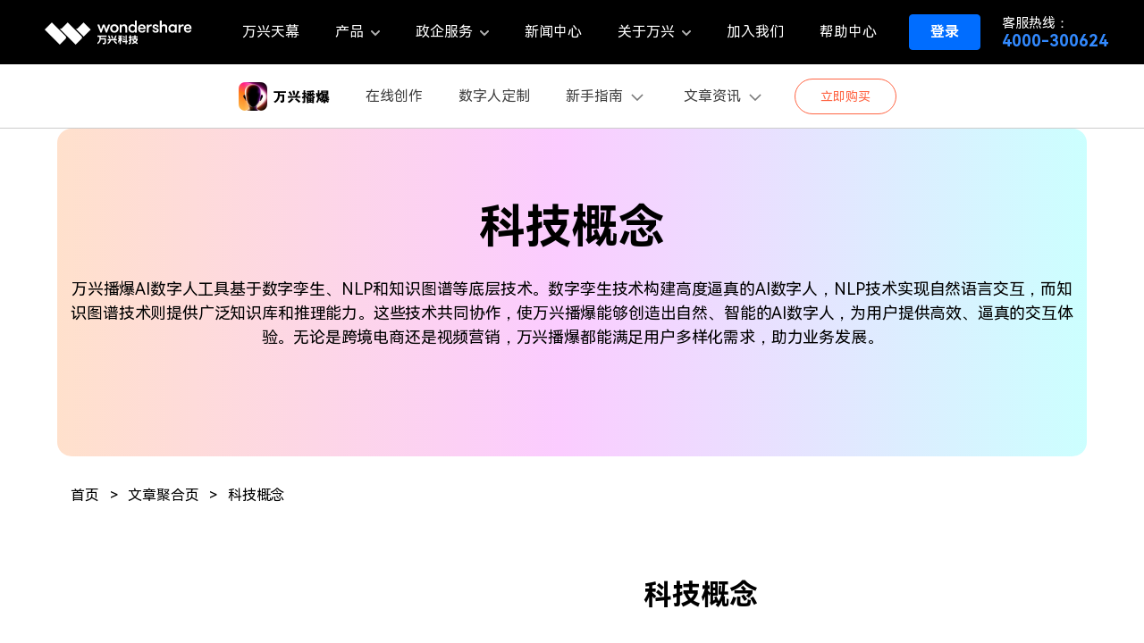

--- FILE ---
content_type: text/html
request_url: https://virbo.wondershare.cn/tech/
body_size: 22474
content:
<!DOCTYPE html>
<html lang="zh">
<head>
<meta charset="utf-8">
<script>(function(w,d,s,l,i){w[l]=w[l]||[];w[l].push({'gtm.start':new Date().getTime(),event:'gtm.js'});var f=d.getElementsByTagName(s)[0],j=d.createElement(s),dl=l!='dataLayer'?'&l='+l:'';j.async=true;j.src='https://www.googletagmanager.com/gtm.js?id='+i+dl;f.parentNode.insertBefore(j,f);})(window,document,'script','dataLayer','GTM-KFNJ2HP');</script>
<script>(function(w,d,s,q) 
{w[q] =w[q] ||[];var f=d.getElementsByTagName(s)[0],j=d.createElement(s);j.async=true;j.id='beacon-aplus';j.src='https://o.alicdn.com/QTSDK/quicktracking-sdk/qt_web.umd.js';f.parentNode.insertBefore(j,f);})(window,document,'script','aplus_queue');aplus_queue.push({action:'aplus.setMetaInfo',arguments:['appKey','8xidhuajw0r5morwu3c5h7sc'] 
});aplus_queue.push({action:'aplus.setMetaInfo',arguments:['trackDomain','https://analytics.wondershare.cc:8106'] 
});aplus_queue.push({action:'aplus.setMetaInfo',arguments:['aplus-preset-events-disabled',['$$_page_leave',]] 
});aplus_queue.push({action:'aplus.setMetaInfo',arguments:['aplus-autotrack-enabled',true]
});</script>
<script>document.addEventListener('DOMContentLoaded',function() {var links =document.querySelectorAll('a');links.forEach((link,index) =>{var href =link.getAttribute('href') ||'';link.setAttribute('data-linkurl',href);link.setAttribute('data-position',`position-${index}`);});});</script>
<link rel="shortcut icon" href="https://virbo.wondershare.cn/favicon.ico" mce_href="https://virbo.wondershare.cn/favicon.ico" type="image/x-icon" />
<title>科技概念_探索AI科技的创新技术应用-万兴播爆</title>
<meta http-equiv="X-UA-Compatible" content="IE=edge">
<meta name="viewport" content="width=device-width,user-scalable=0,initial-scale=1,maximum-scale=1, minimum-scale=1" />
<meta name="keywords" content="AI科技, 技术" />
<meta name="description" content="万兴播爆AI数字人工具基于数字孪生、NLP和知识图谱等底层技术。数字孪生技术构建高度逼真的AI数字人，NLP技术实现自然语言交互，而知识图谱技术则提供广泛知识库和推理能力。这些技术共同协作，使万兴播爆能够创造出自然、智能的AI数字人，为用户提供高效、逼真的交互体验。无论是跨境电商还是视频营销，万兴播爆都能满足用户多样化需求，助力业务发展。" />
<link rel="canonical" href="https://virbo.wondershare.cn/tech/" />
<meta http-equiv="X-UA-Compatible" content="IE=edge">
<meta name="viewport" content="width=device-width,user-scalable=0,initial-scale=1,maximum-scale=1, minimum-scale=1" />
<link rel="shortcut icon" href="https://virbo.wondershare.cn/favicon.ico" mce_href="https://virbo.wondershare.cn/favicon.ico" type="image/x-icon" />
<link rel="stylesheet" href="https://allstatics.wondershare.cn/neveragain/2019/assets/style/bootstrap-wondershare.min.css">
<link rel="stylesheet" href="https://neveragain.allstatics.com/2019/assets/style2021/font-hm-zh.min.css" />
<style>body,h1,h2,h3,h4,h5,h6,.h1,.h2,.h3,.h4,.h5,.h6{font-family:"HarmonyOS Sans",-apple-system,blinkmacsystemfont,"Segoe UI",roboto,"Helvetica Neue",arial,"Noto Sans",sans-serif,"Apple Color Emoji","Segoe UI Emoji","Segoe UI Symbol","Noto Color Emoji";}.rounded-8{border-radius:0.5rem;}.rounded-20{border-radius:1.25rem;}.btn{border-radius:1.5rem;padding:0.625rem 1.25rem;}.btn-lg{border-radius:4rem;font-size:1rem;padding:1.13rem 1.3125rem;}.btn-primary,.btn-primary:focus,.btn-primary.focus{background-color:#FF6544!important;border-color:#FF6544!important;color:#FFFFFF!important;}.btn-primary:hover,.btn-primary:not(:disabled):not(.disabled):active{background-color:#F16500!important;border-color:#F16500!important;}.btn-outline-primary{border-color:#FF6544!important;color:#FF6544!important;}.btn-outline-primary:hover,.btn-outline-primary:not(:disabled):not(.disabled):active,.btn-outline-primary:not(:disabled):not(.disabled).active,.show>.btn-outline-primary.dropdown-toggle{border-color:#FF6544!important;background-color:#FF6544!important;color:#fff!important;}.btn-primary:hover,.btn-primary:not(:disabled):not(.disabled):active{background-color:#F55430!important;border-color:#F55430!important;}</style><link rel="stylesheet" href="https://www.wondershare.cn/assets/ws_common.css">
<style>.btn-outline-primary{border-color:#FF720C;color:#FF720C}.btn-outline-primary:hover{background:#FF720C;color:#fff;border-color:#FF720C;}.text-action{color:#FF720C !important}main a{color:#000;}.font-size-large{letter-spacing:-0.01em;}.font-size-52{font-size:3.25rem;}.recom-wrapper .col-md-4 img{aspect-ratio:16/9;}.recom-wrapper .hot-tag{position:absolute;top:0;right:-9.5px;transform:translateY(-40%);background-color:#FF5F5F;border-radius:4px 4px 0px 4px;padding:0.5rem 1rem;color:#ffffff;font-weight:700;z-index:1;}.recom-wrapper .hot-tag::before{position:absolute;bottom:0;right:0;content:'';border-style:solid;border-width:10px 10px 0 0;border-color:#BA3434 transparent transparent transparent;transform:translateY(100%);}.recom-wrapper h4{overflow:hidden;text-overflow:ellipsis;display:-webkit-box;-webkit-line-clamp:2;-webkit-box-orient:vertical;}.recom-wrapper p{overflow:hidden;text-overflow:ellipsis;display:-webkit-box;-webkit-line-clamp:3;-webkit-box-orient:vertical;}.ph-left-menu{display:none;}.menu-wrap .nav-link{padding:0.75rem 2rem;letter-spacing:-0.01em;}.menu-wrap .nav-link.active,.menu-wrap .nav-link:hover{background-color:#F4EFFF;}.article-list .border-bottom-line{border-bottom:1px solid rgba(0,0,0,0.2);color:#000;}#article-page .page-item .page-link{border:0;background-color:transparent;padding:0 1rem;color:#000;}#article-page .page-item.disabled .page-link{opacity:.2;}#article-page .page-item.active .page-link{color:#FF720C;text-decoration:underline;}#article-page .page-item .page-link:focus{box-shadow:none;}.title-color:hover{color:#FF720C !important}@media (max-width:992px){.ph-left-menu{display:block;position:fixed;z-index:10;left:0;bottom:10%;transition:0.3s;}.ph-left-menu .icon-box{border-radius:0 20px 20px 0;box-shadow:0px 15px 20px rgba(0,0,0,0.1);}.ph-left-menu.on{opacity:0;filter:alpha(opacity=0);right:-100px;}.ph-bg{width:100%;height:100%;background:rgba(0,0,0,0.5);position:fixed;left:0;top:0;z-index:55;display:none;}.left-menu{height:100% !important;top:0 !important;width:calc(100% - 80px);left:-100%;z-index:6;-webkit-transition:0.3s;-moz-transition:0.3s;-ms-transition:0.3s;transition:0.3s;opacity:0;filter:alpha(opacity=0);margin-left:0;position:fixed;}.left-menu.on{left:0;background:#ffffff;opacity:1;filter:alpha(opacity=100);z-index:99;}.left-menu .menu-wrap{width:100%;height:100%;position:relative;overflow-y:auto;z-index:6;transition:0.3s;}.menu-wrap .bg-white{border-radius:0;border:0;}.menu-wrap .nav-link{border-bottom:1px solid rgba(0,0,0,0.2);padding:1rem 2rem;}}@media (max-width:576px){main,.font-size-small,.font-size-tiny{font-size:14px;}.font-size-52{font-size:2.8rem;}.border-bottom-line h6,.recom-wrapper h4{font-size:16px;}.border-bottom-line p,.recom-wrapper p{font-size:14px;}#article-page .page-item .page-link{padding:0 .5rem;}}</style>
<script type="text/javascript">var CHANNEL_ID ="1277";var SITE_ID ="1057";var CMS_LANGUAGE ="zh";var TEMPLATE_ID ="10012286";var PAGE_ID ="421584";var TEMPLATE_MODULE ="article";var TEMPLATE_TYPE ="list";</script></head>
<body data-pro="virbo" data-cat="template" data-nav="basic" data-sys="auto" data-dev="auto">
<link rel="stylesheet" href="https://www.wondershare.cn/assets/css/wsc-cn-header-footer.css">
<style>html,body,h1,h2,h3,h4,h5,h6,.h1,.h2,.h3,.h4,.h5,.h6,.btn{font-family:"HarmonyOS Sans",-apple-system,blinkmacsystemfont,"Segoe UI",roboto,"Helvetica Neue",arial,"Noto Sans",sans-serif,"Apple Color Emoji","Segoe UI Emoji","Segoe UI Symbol","Noto Color Emoji" !important;}.wsc-header2020 .wsc-header2020-navbar-master,.wsc-header2020 .wsc-header2020-navbar-master a,.wsc-header2020 .wsc-header2020-navbar-master a:hover{color:#000000;}.wsc-header2020 .wsc-header2020-navbar-master .wsc-header2020-navbar-collapse{background-color:#FFFFFF;}.wsc-header2020 .wsc-header2020-navbar-master .wsc-header2020-navbar-brand a span{padding-left:8px;color:#FFFFFF;margin-top:10px;margin-left:136px;display:inline-block;border-left:1px solid #FFFFFF;}.wsc-header2020 .wsc-header2020-navbar-master .wsc-header2020-navbarDropdown-toggle,.wsc-header2020 .wsc-header2020-navbar-master .wsc-header2020-navbar-item .wsc-header2020-navbar-link{font-size:16px;font-weight:400;opacity:1;}.wsc-header2020 .wsc-header2020-navbar-master .wsc-header2020-navbar-dropdown,.wsc-header2020 .wsc-header2020-navbar-item{position:relative;}.wsc-header2020 .wsc-header2020-navbar-master .wsc-header2020-navbar-dropdown::after,.wsc-header2020 .wsc-header2020-navbar-master .wsc-header2020-navbar-item:not(.log-out)::after{content:'';width:calc(100% - 32px);height:1px;background:rgba(0,0,0,.2);position:absolute;bottom:-1px;left:50%;transform:translateX(-50%);}.wsc-header2020 .wsc-header2020-navbar-master .wsc-header2020-navbar-nav:first-child{display:none;}.wsc-header2020 .wsc-header2020-navbar-master .wsc-header2020-dropdownMenuBody-box{box-shadow:inset 0 0 0 rgba(0,0,0,.2);}.wsc-header2020 .wsc-header2020-navbar-master .wsc-header2020-navbar-main .wsc-header2020-navbar-brand{padding:10px 0;}.wsc-header2020 .wsc-header2020-navbar-master .wsc-header2020-navbarDropdown-menu{background-color:#FFFFFF;line-height:1;}.wsc-header2020 .wsc-header2020-navbar-master .wsc-header2020-dropdownMenuBody-list{display:block;}.wsc-header2020 .wsc-header2020-navbar-master .wsc-header2020-dropdownMenuBody-title,.wsc-header2020 .wsc-header2020-dropdownMenuBody-list li{line-height:1;}.wsc-header2020 .wsc-header2020-navbar-master .wsc-header2020-dropdownMenuBody-title>a:hover{font-weight:700;text-decoration:none;}.wsc-header2020 .wsc-header2020-navbar-master .wsc-header2020-navbar-brand a{width:184px;background-image:url(https://neveragain.allstatics.com/2019/assets/icon/logo/wondershare-zh-horizontal-white.svg);position:relative;z-index:20;}.icon-weixin{position:relative;}.icon-weixin:hover .icon-weixin-box{display:-webkit-box;display:-ms-flexbox;display:flex;}.icon-weixin .icon-weixin-box{position:absolute;bottom:120%;left:-50%;display:none;width:200%;min-width:13rem;background-color:#FFFFFF;-webkit-transform:translateX(-50%);-moz-transform:translateX(-50%);transform:translateX(-50%);}.icon-weixin .icon-weixin-box img{max-width:100%;}.icon-weixin .icon-weixin-box:after{position:absolute;display:block;content:'';}.icon-weixin .icon-weixin-box[position-absolute=right]{right:0;left:auto;-webkit-transform:translateX(0);-moz-transform:translateX(0);transform:translateX(0);}.icon-weixin .icon-weixin-box[position-absolute=left]{left:0;-webkit-transform:translateX(0);-moz-transform:translateX(0);transform:translateX(0);}.wsc-header2020 .wsc-header2020-navbar-master .wsc-header2020-navbar-collapse-toggle[aria-expanded="true"]::before{top:0;}.wsc-header2020 .wsc-header2020-navbar-master .wsc-header2020-navbar-linkBtn{margin:12px 16px;padding:7px 23px;border:1px solid #006DFF;font-size:16px;font-weight:400;border-radius:8px;background-color:#006DFF;color:#FFFFFF;}.wsc-header2020 .wsc-header2020-navbar-master .wsc-header2020-navbar-linkBtn:hover{background-color:#005DD9;border-color:#0057CC;color:#FFFFFF;}.wsc-header2020 .wsc-header2020-navbar-master .wsc-header2020-dropdownMenuBody-box{padding:16px;margin-bottom:-16px;}.wsc-header2020 .wsc-header2020-navbar-master .wsc-header2020-dropdownMenuBody-item:last-child .wsc-header2020-dropdownMenuBody-box{margin-bottom:0;}.wsc-header2020 .wsc-header2020-navbarDropdown-toggle[aria-expanded="true"]+.wsc-header2020-navbarDropdown-menu{transition:none;}.wsc-header2020 .wsc-header2020-navbar-master .wsc-header2020-navbar-dropdown-product .wsc-header2020-dropdownMenuBody-content-title{padding-left:16px;}@media (min-width:992px){.wsc-header2020 .wsc-header2020-navbar-master .wsc-header2020-dropdownMenu-body{padding:24px 0;}.wsc-header2020 .wsc-header2020-navbar-master .wsc-header2020-navbarDropdown-toggle svg{margin-left:8px;}.wsc-header2020 .wsc-header2020-navbar-master .wsc-header2020-dropdownMenu-body .wsc-header2020-dropdownMenuBody-content{display:flex;justify-content:center;}.wsc-header2020 .wsc-header2020-navbar-master .wsc-header2020-dropdownMenu-body .wsc-header2020-dropdownMenuBody-content .wsc-header2020-dropdownMenuBody-item{flex:1;}.wsc-header2020 .wsc-header2020-navbar-master .wsc-header2020-dropdownMenuBody-list{padding:0;width:auto;}.wsc-header2020 .wsc-header2020-navbar-master .wsc-header2020-navbar-dropdown-product .wsc-header2020-navbarDropdown-menu>.wsc-header2020-container:last-child{border-top:1px solid #E2E2E2;max-width:none;}.wsc-header2020 .wsc-header2020-navbar-master .wsc-header2020-navbar-dropdown-product .wsc-header2020-dropdownMenu-body .wsc-header2020-dropdownMenuBody-item{padding:0 15px;max-width:none;}.wsc-header2020 .wsc-header2020-navbar-master .wsc-header2020-navbar-dropdown-product .wsc-header2020-dropdownMenu-body .wsc-header2020-dropdownMenuBody-item:first-child{flex:2;}.wsc-header2020 .wsc-header2020-navbar-master .wsc-header2020-navbar-dropdown-product .wsc-header2020-dropdownMenuBody-content-title{margin:0 15px;min-height:42px;margin-bottom:20px;padding-left:0;border-bottom:1px solid rgba(0,0,0,.2);font-size:14px;font-weight:700;}.wsc-header2020 .wsc-header2020-navbar-master .wsc-header2020-navbar-dropdown-product .wsc-header2020-dropdownMenuBody-content-item{flex:1;}.wsc-header2020 .wsc-header2020-navbar-master .wsc-header2020-navbar-dropdown-product .wsc-header2020-dropdownMenuBody-content-item:first-child{flex:3;}.wsc-header2020 .wsc-header2020-navbar-master .wsc-header2020-navbar-dropdown-product .wsc-header2020-dropdownMenuBody-list-box{display:flex;justify-content:space-between;}.wsc-header2020 .wsc-header2020-navbar-master .wsc-header2020-navbar-dropdown-product .wsc-header2020-dropdownMenuBody-list-box .wsc-header2020-dropdownMenuBody-list{flex:1;}.wsc-header2020 .wsc-header2020-navbar-master .wsc-header2020-navbar-dropdown-product .wsc-header2020-dropdownMenuBody-content-box{display:flex;}.wsc-header2020 .wsc-header2020-navbar-master .wsc-header2020-navbar-dropdown-business .wsc-header2020-dropdownMenu-body .wsc-header2020-dropdownMenuBody-item{padding:0 32px;max-width:274px;}.wsc-header2020 .wsc-header2020-navbar-master .wsc-header2020-navbar-dropdown-about .wsc-header2020-dropdownMenu-body .wsc-header2020-dropdownMenuBody-item{padding:0 24px;flex:none;}.wsc-header2020 .wsc-header2020-navbar-master .wsc-header2020-navbar-dropdown-product .wsc-header2020-dropdownMenuBody-box,.wsc-header2020 .wsc-header2020-navbar-master .wsc-header2020-navbar-dropdown-business .wsc-header2020-dropdownMenuBody-box,.wsc-header2020 .wsc-header2020-navbar-master .wsc-header2020-navbar-dropdown-about .wsc-header2020-dropdownMenuBody-box{padding:0;}.wsc-header2020 .wsc-header2020-navbar-master .wsc-header2020-navbar-dropdown-product .wsc-header2020-dropdownMenuBody-box .wsc-header2020-dropdownMenuBody-title{min-height:42px;}.wsc-header2020 .wsc-header2020-navbar-master .wsc-header2020-navbar-dropdown-business .wsc-header2020-dropdownMenuBody-box .wsc-header2020-dropdownMenuBody-title{min-height:42px;margin-bottom:24px;border-bottom:1px solid rgba(0,0,0,.2);}.wsc-header2020 .wsc-header2020-navbar-master .wsc-header2020-navbar-dropdown-product .wsc-header2020-dropdownMenuBody-box .wsc-header2020-dropdownMenuBody-list,.wsc-header2020 .wsc-header2020-navbar-master .wsc-header2020-navbar-dropdown-business .wsc-header2020-dropdownMenuBody-box .wsc-header2020-dropdownMenuBody-list{margin:-12px 0;font-size:16px;}.wsc-header2020 .wsc-header2020-navbar-master .wsc-header2020-navbar-dropdown-product .wsc-header2020-dropdownMenuBody-box .wsc-header2020-dropdownMenuBody-list li,.wsc-header2020 .wsc-header2020-navbar-master .wsc-header2020-navbar-dropdown-business .wsc-header2020-dropdownMenuBody-box .wsc-header2020-dropdownMenuBody-list li{padding:16px 0;}.wsc-header2020 .wsc-header2020-navbar-master .wsc-header2020-navbar-dropdown-about .wsc-header2020-dropdownMenuBody-box .wsc-header2020-dropdownMenuBody-list li{padding:0;font-size:16px;}.wsc-header2020 .wsc-header2020-navbar-master .wsc-header2020-navbar-dropdown-product .wsc-header2020-dropdownMenuBody-box .wsc-header2020-dropdownMenuBody-list li a,.wsc-header2020 .wsc-header2020-navbar-master .wsc-header2020-navbar-dropdown-business .wsc-header2020-dropdownMenuBody-box .wsc-header2020-dropdownMenuBody-list li a,.wsc-header2020 .wsc-header2020-navbar-master .wsc-header2020-navbar-dropdown-about .wsc-header2020-dropdownMenuBody-box .wsc-header2020-dropdownMenuBody-list li a{color:#444444;}.wsc-header2020 .wsc-header2020-navbar-master .wsc-header2020-navbar-dropdown-product .wsc-header2020-dropdownMenuBody-box .wsc-header2020-dropdownMenuBody-list li a:hover,.wsc-header2020 .wsc-header2020-navbar-master .wsc-header2020-navbar-dropdown-business .wsc-header2020-dropdownMenuBody-box .wsc-header2020-dropdownMenuBody-list li a:hover,.wsc-header2020 .wsc-header2020-navbar-master .wsc-header2020-navbar-dropdown-about .wsc-header2020-dropdownMenuBody-box .wsc-header2020-dropdownMenuBody-list li a:hover{font-weight:700;color:#000000;}.wsc-header2020 .wsc-header2020-navbar-master .wsc-header2020-navbarDropdown-menu .wsc-header2020-dropdown-learnMore{padding:24px 16px;border:0;text-align:center;}.wsc-header2020 .wsc-header2020-navbar-master .wsc-header2020-navbarDropdown-menu .wsc-header2020-dropdown-learnMore a:hover{font-weight:700;text-decoration:none;}}@media (min-width:1280px){.wsc-header2020 .wsc-header2020-navbar-master .wsc-header2020-navbar-dropdown-product .wsc-header2020-dropdownMenuBody-content-item{padding:0 45px;}.wsc-header2020 .wsc-header2020-navbar-master .wsc-header2020-dropdownMenuBody-list{padding:0;width:210px;}.wsc-header2020 .wsc-header2020-navbar-master .wsc-header2020-navbar-dropdown-about .wsc-header2020-dropdownMenuBody-list{width:160px;text-align:center;}.wsc-header2020 .wsc-header2020-navbar-master .wsc-header2020-navbar-collapse{background-color:#000000;}.wsc-header2020 .wsc-header2020-navbar-master{color:#FFFFFF;}.wsc-header2020 .wsc-header202004-navbar-wondershare .wsc-header2020-navbar-item:first-child .wsc-header2020-navbar-link{padding:0 20px;}.wsc-header2020 .wsc-header202004-navbar-wondershare .wsc-header2020-navbar-brand{height:60px;padding:4px 0;}.wsc-header2020 .wsc-header2020-navbar-master .wsc-header2020-navbar-dropdown{position:static;}.wsc-header2020 .wsc-header2020-navbar-master .wsc-header2020-navbar-dropdown::after,.wsc-header2020 .wsc-header2020-navbar-master .wsc-header2020-navbar-item:not(.log-out)::after{content:none;}.wsc-header2020 .wsc-header2020-navbar-master .wsc-header2020-navbarDropdown-toggle,.wsc-header2020 .wsc-header2020-navbar-master .wsc-header2020-navbar-link{padding:0 20px;color:#FFFFFF;}.wsc-header2020 .wsc-header2020-navbar-master .wsc-header2020-navbar-link:hover{color:#FFFFFF;}.wsc-header2020 .wsc-header2020-navbar-master .wsc-header2020-navbar-main .wsc-header2020-navbar-brand{padding:16px 0;}.wsc-header2020 .wsc-header2020-navbar-master .wsc-header2020-navbarDropdown-toggle::before{background-color:rgba(0,0,0,.5);transition:none;z-index:-1;position:fixed;top:0;}.wsc-header2020 .wsc-header2020-navbar-master .wsc-header2020-navbar-brand a span{display:none;}.wsc-header2020 .wsc-header2020-navbar-master .wsc-header2020-navbar-brand{padding:2px 0;}.wsc-header2020 .wsc-header2020-navbar-master .wsc-header2020-dropdownMenuBody-content{justify-content:center;}.wsc-header2020 .wsc-header2020-navbar-master .wsc-header2020-dropdownMenuBody-item{border:none;flex:0;}.wsc-header2020 .wsc-header2020-navbar-master .wsc-header2020-dropdownMenuBody-box{padding:5px 16px;box-shadow:none;}.wsc-header2020 .wsc-header2020-navbar-master .wsc-header2020-navbarDropdown-toggle{font-size:16px;font-weight:400;height:72px;transition:none;}.wsc-header2020 .wsc-header2020-navbar-master .wsc-header2020-dropdownMenuBody-list li a:hover{text-decoration:none;}.wsc-header2020 .wsc-header2020-navbar-master .wsc-header2020-navbar-item{padding:0;}.wsc-header2020 .wsc-header2020-navbar-master .wsc-header2020-navbar-link.active{background-color:transparent !important;color:#FFFFFF !important;}.wsc-header2020 .wsc-header2020-navbar-master .wsc-header2020-navbar-link.active::after,.wsc-header2020 .wsc-header2020-navbar-master .wsc-header2020-navbar-link:hover::after{content:'';position:absolute;bottom:0;width:100%;left:0;border-bottom:3px solid #FFFFFF;}.wsc-header2020 .wsc-header2020-navbar-master .wsc-header2020-navbarDropdown-toggle[aria-expanded="true"]{background-color:#FFFFFF;color:#000000;font-weight:700;}.wsc-header2020 .wsc-header2020-navbar-main .wsc-header2020-navbarDropdown-toggle::before{transition:none;}.icon-weixin .icon-weixin-box{left:50%;}.partner-content{margin-top:24px;}.wsc-footer2020 .wsc-footer2020-top-content{border:none}.wsc-footer2020 .wsc-footer2020-top{border-bottom:solid 1px rgba(255,255,255,0.2)}}@media (min-width:1600px){.wsc-header2020 .wsc-header2020-navbar-master .wsc-header2020-navbar-nav:first-child{display:flex;}.wsc-header2020 .wsc-header2020-navbar-master .wsc-header2020-dropdownMenu-body{padding:40px 0;}}@media (max-width:991.98px){.icon-weixin .icon-weixin-box[position-absolute=mobile-left]{right:auto;left:0;-webkit-transform:translateX(0);-moz-transform:translateX(0);transform:translateX(0);}.icon-weixin .icon-weixin-box[position-absolute=mobile-right]{right:0;left:auto;-webkit-transform:translateX(0);-moz-transform:translateX(0);transform:translateX(0);}.wsc-header2020 .wsc-header2020-navbar-master .wsc-header2020-navbar-dropdown-about .wsc-header2020-dropdownMenuBody-content{display:flex;flex-wrap:wrap;}.wsc-header2020 .wsc-header2020-navbar-master .wsc-header2020-navbar-dropdown-about .wsc-header2020-dropdownMenuBody-content .wsc-header2020-dropdownMenuBody-item{width:33.33%;}}@media (max-width:767.98px){.wsc-header2020 .wsc-header2020-navbar-master .wsc-header2020-navbar-linkBtn{display:block;font-size:14px;}.wsc-header2020 .wsc-header2020-navbar-master .wsc-header2020-navbar-dropdown-about .wsc-header2020-dropdownMenuBody-content{display:block;}.wsc-header2020 .wsc-header2020-navbar-master .wsc-header2020-navbar-dropdown-about .wsc-header2020-dropdownMenuBody-box{margin:0;padding:4px 16px;}}</style>
<style>.wsc-footer2020 .wsc-footer2020-container .wsc-footer2020-language-pc{display:none;}.wsc-footer2020 .wsc-footer2020-container .wsc-footer2020-brand-logo{margin-bottom:50px;}.wsc-footer2020 .wsc-footer2020-container .wsc-footer2020-brand-logo img{width:150px;}.wsc-footer2020 .wsc-footer2020-container .wsc-footer2020-social{position:absolute;bottom:90px;left:50%;transform:translateX(-50%);padding:24px 0;border:0;}.wsc-footer2020 .wsc-footer2020-social .wsc-footer2020-social-title{white-space:nowrap;margin-bottom:0;font-weight:400;}.wsc-footer2020 .wsc-footer2020-subnav-content .wsc-footer2020-dropdown-menu ul{margin-top:-8px;}.wsc-footer2020 .wsc-footer2020-subnav-content .wsc-footer2020-subnav-item{padding:8px 32px;border:0;background-color:#000000;}.wsc-footer2020 .wsc-footer2020-subnav-content .wsc-footer2020-subnav-item .wsc-footer2020-subnav-link{color:#FFFFFF;opacity:1;}.wsc-footer2020 .wsc-footer2020-subnav-content .wsc-footer2020-subnav-link .wsc-footer2020-subnav-img{display:block;}@media (min-width:1280px){.wsc-footer2020 .wsc-footer2020-container .wsc-footer2020-brand-logo img{width:254px;}.wsc-footer2020 .wsc-footer2020-subnav-content .wsc-footer2020-dropdown-toggle .wsc-footer2020-dropdown-title{font-size:18px;}.wsc-footer2020 .wsc-footer2020-subnav-content .wsc-footer2020-dropdown-menu ul{margin-top:8px;}.wsc-footer2020 .wsc-footer2020-subnav-content .wsc-footer2020-subnav-item{padding:8px 0;}.wsc-footer2020 .wsc-footer2020-subnav-content .wsc-footer2020-subnav-item .wsc-footer2020-subnav-link{opacity:0.8;}.wsc-footer2020 .wsc-footer2020-subnav-content .wsc-footer2020-subnav-item .wsc-footer2020-subnav-link:hover{opacity:1;}.wsc-footer2020 .wsc-footer2020-container .wsc-footer2020-language-pc{display:block;}.wsc-footer2020 .wsc-footer2020-subnav .wsc-footer2020-dropdown.wsc-footer2020-language{display:none;}.wsc-footer2020 .wsc-footer2020-container .wsc-footer2020-language-pc{margin-left:64px;position:relative;}.wsc-footer2020 .wsc-footer2020-container .wsc-footer2020-language-pc .wsc-footer2020-dropdown-toggle{cursor:pointer;padding:0;}.wsc-footer2020 .wsc-footer2020-container .wsc-footer2020-language-pc .wsc-footer2020-dropdown-toggle .wsc-footer2020-dropdown-title{font-size:14px;}.wsc-footer2020 .wsc-footer2020-container .wsc-footer2020-language-pc .wsc-footer2020-dropdown-toggle[aria-expanded="false"] + .wsc-footer2020-dropdown-menu{display:none !important;}.wsc-footer2020 .wsc-footer2020-container .wsc-footer2020-language-pc .wsc-footer2020-dropdown-toggle + .wsc-footer2020-dropdown-menu{position:absolute;width:100%;top:0;left:50%;transform:translate(-50%,-100%);border:1px solid rgba(255,255,255,0.2);}.wsc-footer2020 .wsc-footer2020-container .wsc-footer2020-language-pc .wsc-footer2020-dropdown-toggle + .wsc-footer2020-dropdown-menu ul{padding:12px 0;}.wsc-footer2020 .wsc-footer2020-container .wsc-footer2020-language-pc .wsc-footer2020-dropdown-toggle + .wsc-footer2020-dropdown-menu ul li{padding:4px 24px;}.wsc-footer2020 .wsc-footer2020-container .wsc-footer2020-language-pc .wsc-footer2020-dropdown-toggle + .wsc-footer2020-dropdown-menu ul li .wsc-footer2020-subnav-link{font-size:12px;}.wsc-footer2020 .wsc-footer2020-container .wsc-footer2020-language-pc .wsc-footer2020-dropdown-toggle + .wsc-footer2020-dropdown-menu ul li:last-child .wsc-footer2020-subnav-link{opacity:1;}.wsc-footer2020 .wsc-footer2020-container .wsc-footer2020-social{bottom:initial;left:initial;transform:none;}}</style>
<style>.ws-nps-form-type2{z-index:9999999999 !important;}</style>
<style>.articleNav-more{padding:20px 0;border-top:1px solid #c0c0c0;}.moreNav-link{display:inline-block;width:120px;height:40px;line-height:40px;color:#FF6544;border-radius:6px;font-size:14px;font-weight:700;border:1px solid #FF6544;}.moreNav-link:hover{text-decoration:none;background:#FF6544;color:#fff}.wsc-header2020-navbar-main .wsc-header2020-navbar-linkBtn{background-color:#FF6544;border-color:#FF6544;border-radius:2.5rem;padding:11px 28px;color:#FFFFFF;font-size:14px;line-height:1;}.wsc-header2020-navbar-main .wsc-header2020-navbar-linkBtn:hover,.wsc-header2020-navbar-main .wsc-header2020-navbar-linkBtn:active,.wsc-header2020-navbar-main .wsc-header2020-navbar-linkBtn:focus{background-color:#FF6544;border-color:#FF6544;}.wsc-header2020-navbar-main .wsc-header2020-navbar-outline-linkBtn{border:1px solid #FF6544;padding:11px 28px;color:#FF6544;font-size:14px;line-height:1;border-radius:2.5rem;margin-left:12px;}.wsc-header2020-navbar-main .wsc-header2020-navbar-outline-linkBtn:hover,.wsc-header2020-navbar-main .wsc-header2020-navbar-outline-linkBtn:active,.wsc-header2020-navbar-main .wsc-header2020-navbar-outline-linkBtn:focus{background-color:#FF6544;color:#fff;text-decoration:none;}.wsc-header2020 .wsc-header2020-navbar-main .wsc-header2020-navbar-dropdown:hover{color:#FF6544}.wsc-header2020 .wsc-header2020-navbar-main .wsc-header2020-navbarDropdown-toggle[aria-expanded="true"]{color:#FF6544}@media (min-width:1280px){.wsc-header2020 .wsc-header2020-navbar-main .wsc-header2020-navbar-brand{padding-right:20px;}.wsc-header2020 .wsc-header2020-navbar-link,.wsc-header2020 .wsc-header2020-navbarDropdown-toggle{padding:12px 20px;}.wsc-header2020 .wsc-header2020-dropdownMenuBody-hr-vertical{border-left:1px solid #a1a1a1}}</style>
<header class="wsc-header2020">
<nav class="wsc-header2020-navbar-master wsc-header202004-navbar-wondershare">
<div class="wsc-header2020-container">
<div class="wsc-header2020-navbar-content">
<div class="wsc-header2020-navbar-brand">
<a rel="nofollow" href="https://www.wondershare.cn/"><span>300624.SZ</span></a>
</div>
<button class="wsc-header2020-navbar-collapse-toggle" type="button" aria-expanded="false">
<svg class="wsc-header2020-navbar-collapse-toggle-icon" width="24" height="24" viewBox="0 0 24 24" fill="none">
<path d="M4 6H20M20 12L4 12M20 18H4" stroke="white" stroke-width="1.5" />
</svg>
<svg class="wsc-header2020-navbar-collapse-toggle-icon-close" width="24" height="24" viewBox="0 0 24 24" fill="none">
<path d="M18 18L12 12M6 6L12 12M18 6L12 12M6 18L12 12" stroke="white" stroke-width="1.5" />
</svg>
</button>
<div class="wsc-header2020-navbar-collapse">
<ul class="wsc-header2020-navbar-nav" style="flex: auto">
<li class="wsc-header2020-navbar-item">
<div class="d-flex align-items-center">
<img src="https://www.wondershare.cn/images/wondershare-zh-stock-code.svg" class="img-fluid" alt="300624.SZ">
</div>
</li>
</ul>
<ul class="wsc-header2020-navbar-nav">
<li class="wsc-header2020-navbar-item">
<a rel="nofollow" class="wsc-header2020-navbar-link" href="https://www.tomoviee.cn/" target="_blank">万兴天幕</a>
</li>
<li class="wsc-header2020-navbar-dropdown wsc-header2020-navbar-dropdown-product">
<nav class="wsc-header2020-navbarDropdown-toggle" aria-expanded="false">
<span>产品</span>
<div class="wsc-header2020-dropdown-icon">
<svg width="10" height="7" viewBox="0 0 10 7" fill="none" xmlns="http://www.w3.org/2000/svg">
<path d="M9 1L5 5L1 1" stroke="currentColor" stroke-width="2" stroke-linecap="round" />
</svg>
</div>
</nav>
<div class="wsc-header2020-navbarDropdown-menu">
<div class="wsc-header2020-container">
<div class="wsc-header2020-dropdownMenu-content">
<div class="wsc-header2020-dropdownMenu-body">
<div class="wsc-header2020-dropdownMenuBody-content">
<div class="wsc-header2020-dropdownMenuBody-content-item">
<div class="wsc-header2020-dropdownMenuBody-content-title">
AIGC数字创意
</div>
<div class="wsc-header2020-dropdownMenuBody-content-box">
<div class="wsc-header2020-dropdownMenuBody-item">
<div class="wsc-header2020-dropdownMenuBody-box">
<nav class="wsc-header2020-dropdownMenuBody-title" aria-expanded="false">
<a href="https://www.wondershare.cn/products-solutions/video-creativity/overview.html" class="d-inline-flex align-items-center">
<div class="font-size-small" style="color: #888888;">视频创意</div>
</a>
</nav>
<div class="wsc-header2020-dropdownMenuBody-list-box">
<ul class="wsc-header2020-dropdownMenuBody-list">
<li>
<a href="https://sa.wondershare.cn/">
<img src="https://allstatics.wondershare.cn/neveragain/2019/assets/icon/logo/chaomei-square.svg" alt="万兴超媒" width="32" height="32">
<span style="margin-left: 8px;">万兴超媒Agent</span>
<img src="https://www.wondershare.cn/images/logo/new-icon.svg" alt="万兴超媒" width="40" height="20" style="margin-left: 8px;">
</a>
</li>
<li>
<a href="https://miao.wondershare.cn/">
<img src="https://allstatics.wondershare.cn/neveragain/2019/assets/icon/logo/miao9-zh-square.svg" alt="万兴喵影" width="32" height="32">
<span style="margin-left: 8px;">万兴喵影</span>
</a>
</li>
</ul>
<ul class="wsc-header2020-dropdownMenuBody-list">
<li>
<a href="https://www.wondershare.cn/selfyz-ai.html">
<img src="https://allstatics.wondershare.cn/neveragain/2019/assets/icon/logo/selfieu-horizontal.svg" alt="SelfyzAI" height="32">
</a>
</li>
<li>
<a href="https://www.wondershare.cn/pixpic.html">
<img src="https://allstatics.wondershare.cn/neveragain/2019/assets/icon/logo/pixpic-horizontal.svg" alt="Pixpic" height="32">
</a>
</li>
</ul>
</div>
</div>
</div>
<div class="wsc-header2020-dropdownMenuBody-item">
<div class="wsc-header2020-dropdownMenuBody-box">
<nav class="wsc-header2020-dropdownMenuBody-title" aria-expanded="false">
<a href="https://www.wondershare.cn/products-solutions/graphic-creativity/overview.html" class="d-inline-flex align-items-center">
<div class="font-size-small" style="color: #888888;">绘图创意</div>
</a>
</nav>
<ul class="wsc-header2020-dropdownMenuBody-list">
<li>
<a href="https://edraw.wondershare.cn/edrawmax/">
<img src="https://allstatics.wondershare.cn/neveragain/2019/assets/icon/logo/edraw-max-square.svg" alt="万兴图示" width="32" height="32">
<span style="margin-left: 8px;">万兴图示</span>
</a>
</li>
<li>
<a href="https://edraw.wondershare.cn/mindmaster/">
<img src="https://allstatics.wondershare.cn/neveragain/2019/assets/icon/logo/edraw-mindmaster-square.svg" alt="万兴脑图" width="32" height="32">
<span style="margin-left: 8px;">万兴脑图</span>
</a>
</li>
</ul>
</div>
</div>
<div class="wsc-header2020-dropdownMenuBody-item">
<div class="wsc-header2020-dropdownMenuBody-box">
<nav class="wsc-header2020-dropdownMenuBody-title" aria-expanded="false">
<a href="https://www.wondershare.cn/products-solutions/document-creativity/overview.html" class="d-inline-flex align-items-center">
<div class="font-size-small" style="color: #888888;">文档创意</div>
</a>
</nav>
<ul class="wsc-header2020-dropdownMenuBody-list">
<li>
<a href="https://pdf.wondershare.cn/">
<img src="https://allstatics.wondershare.cn/neveragain/2019/assets/icon/logo/pdfelement-square.svg" alt="万兴PDF" width="32" height="32">
<span style="margin-left: 8px;">万兴PDF</span>
</a>
</li>
<li>
<a href="https://www.wondershare.cn/hipdf.html">
<img src="https://allstatics.wondershare.cn/neveragain/2019/assets/icon/logo/hipdf-zh-square.svg" alt="万兴HiPDF" width="32" height="32">
<span style="margin-left: 8px;">万兴HiPDF</span>
</a>
</li>
</ul>
</div>
</div>
</div>
</div>
<div class="wsc-header2020-dropdownMenuBody-content-item">
<div class="wsc-header2020-dropdownMenuBody-content-title">
实用工具
</div>
<div class="wsc-header2020-dropdownMenuBody-item">
<div class="wsc-header2020-dropdownMenuBody-box">
<nav class="wsc-header2020-dropdownMenuBody-title" aria-expanded="false">
<a href="https://www.wondershare.cn/products-solutions/data-management/overview.html" class="d-inline-flex align-items-center">
<div class="font-size-small" style="color: #888888;">实用工具</div>
</a>
</nav>
<ul class="wsc-header2020-dropdownMenuBody-list">
<li>
<a href="https://huifu.wondershare.cn/">
<img src="https://allstatics.wondershare.cn/neveragain/2019/assets/icon/logo/recoverit-zh-square.svg" alt="万兴恢复专家" width="32" height="32">
<span style="margin-left: 8px;">万兴恢复专家</span>
</a>
</li>
<li>
<a href="https://huifu.wondershare.cn/file-repair.html">
<img src="https://allstatics.wondershare.cn/neveragain/2019/assets/icon/logo/repairit-square.svg" alt="万兴易修" width="32" height="32">
<span style="margin-left: 8px;">万兴易修</span>
</a>
</li>
<li>
<a href="https://huifu.wondershare.cn/drfone/">
<img src="https://allstatics.wondershare.cn/neveragain/2019/assets/icon/logo/drfone-square.svg" alt="万兴手机管家" width="32" height="32">
<span style="margin-left: 8px;">万兴手机管家</span>
</a>
</li>
</ul>
</div>
</div>
</div>
</div>
</div>
</div>
</div>
<div class="wsc-header2020-container">
<div class="wsc-header2020-dropdown-learnMore">
<a href="https://www.wondershare.cn/shop.html" class="d-inline-flex align-items-center">
<span class="mr-2">查看所有产品</span>
<svg width="7" height="10" viewBox="0 0 7 10" fill="none" xmlns="http://www.w3.org/2000/svg">
<path d="M1 1L6 5L1 9" stroke="black" stroke-width="2" stroke-linecap="round" stroke-linejoin="round" />
</svg>
</a>
</div>
</div>
</div>
</li>
<li class="wsc-header2020-navbar-dropdown wsc-header2020-navbar-dropdown-business">
<nav class="wsc-header2020-navbarDropdown-toggle" aria-expanded="false">
<span>政企服务</span>
<div class="wsc-header2020-dropdown-icon">
<svg width="10" height="7" viewBox="0 0 10 7" fill="none" xmlns="http://www.w3.org/2000/svg">
<path d="M9 1L5 5L1 1" stroke="currentColor" stroke-width="2" stroke-linecap="round"/>
</svg>
</div>
</nav>
<div class="wsc-header2020-navbarDropdown-menu">
<div class="wsc-header2020-container">
<div class="wsc-header2020-dropdownMenu-content">
<div class="wsc-header2020-dropdownMenu-body">
<div class="wsc-header2020-dropdownMenuBody-content">
<div class="wsc-header2020-dropdownMenuBody-item">
<div class="wsc-header2020-dropdownMenuBody-box">
<nav class="wsc-header2020-dropdownMenuBody-title" aria-expanded="false">
<div class="font-size-large">角色</div>
</nav>
<ul class="wsc-header2020-dropdownMenuBody-list">
<li>
<a href="https://www.wondershare.cn/business/enterprise.html">
企业用户
</a>
</li>
<li>
<a href="https://www.wondershare.cn/business/resellers.html">
代理商
</a>
</li>
<li>
<a href="https://www.wondershare.cn/business/customer-case.html">
客户案例
</a>
</li>
</ul>
</div>
</div>
<div class="wsc-header2020-dropdownMenuBody-item">
<div class="wsc-header2020-dropdownMenuBody-box">
<nav class="wsc-header2020-dropdownMenuBody-title" aria-expanded="false">
<div class="font-size-large">应用场景</div>
</nav>
<ul class="wsc-header2020-dropdownMenuBody-list">
<li>
<a href="https://www.wondershare.cn/business/solutions/document.html">
数字文档
</a>
</li>
<li>
<a href="https://www.wondershare.cn/business/solutions/drawing.html">
绘图创意
</a>
</li>
<li>
<a href="https://www.wondershare.cn/business/solutions/video.html">
视频创意
</a>
</li>
</ul>
</div>
</div>
<div class="wsc-header2020-dropdownMenuBody-item">
<div class="wsc-header2020-dropdownMenuBody-box">
<nav class="wsc-header2020-dropdownMenuBody-title" aria-expanded="false">
<div class="font-size-large">行业</div>
</nav>
<div class="d-lg-flex">
<ul class="wsc-header2020-dropdownMenuBody-list" style="flex: 1;">
<li>
<a href="https://www.wondershare.cn/business/solutions/manufacturing.html">
制造业
</a>
</li>
<li>
<a href="https://www.wondershare.cn/business/solutions/financial.html">
金融&银行
</a>
</li>
<li>
<a href="https://www.wondershare.cn/business/solutions/education.html">
教育
</a>
</li>
<li>
<a href="https://www.wondershare.cn/business/solutions/energy.html">
电力能源
</a>
</li>
</ul>
<ul class="wsc-header2020-dropdownMenuBody-list" style="flex: 1;">
<li>
<a href="https://www.wondershare.cn/business/solutions/transportation.html">
交通运输
</a>
</li>
<li>
<a href="https://www.wondershare.cn/business/solutions/technology.html">
互联网&科技
</a>
</li>
</ul>
</div>
</div>
</div>
</div>
</div>
</div>
</div>
</div>
</li>
<li class="wsc-header2020-navbar-item">
<a rel="nofollow" class="wsc-header2020-navbar-link" href="https://www.wondershare.cn/news/" target="_blank">新闻中心</a>
</li>
<li class="wsc-header2020-navbar-dropdown wsc-header2020-navbar-dropdown-about">
<nav class="wsc-header2020-navbarDropdown-toggle" aria-expanded="false">
<span>关于万兴</span>
<div class="wsc-header2020-dropdown-icon">
<svg width="10" height="7" viewBox="0 0 10 7" fill="none" xmlns="http://www.w3.org/2000/svg">
<path d="M9 1L5 5L1 1" stroke="currentColor" stroke-width="2" stroke-linecap="round"/>
</svg>
</div>
</nav>
<div class="wsc-header2020-navbarDropdown-menu">
<div class="wsc-header2020-container">
<div class="wsc-header2020-dropdownMenu-content">
<div class="wsc-header2020-dropdownMenu-body">
<div class="wsc-header2020-dropdownMenuBody-content">
<div class="wsc-header2020-dropdownMenuBody-item">
<div class="wsc-header2020-dropdownMenuBody-box">
<ul class="wsc-header2020-dropdownMenuBody-list">
<li>
<a href="https://www.wondershare.cn/about.html">公司简介</a>
</li>
</ul>
</div>
</div>
<div class="wsc-header2020-dropdownMenuBody-item">
<div class="wsc-header2020-dropdownMenuBody-box">
<ul class="wsc-header2020-dropdownMenuBody-list">
<li>
<a href="https://www.wondershare.cn/about/history.html">创业历程</a>
</li>
</ul>
</div>
</div>
<div class="wsc-header2020-dropdownMenuBody-item">
<div class="wsc-header2020-dropdownMenuBody-box">
<ul class="wsc-header2020-dropdownMenuBody-list">
<li>
<a href="https://www.wondershare.cn/about/corporate-responsibility.html">社会责任</a>
</li>
</ul>
</div>
</div>
<div class="wsc-header2020-dropdownMenuBody-item">
<div class="wsc-header2020-dropdownMenuBody-box">
<ul class="wsc-header2020-dropdownMenuBody-list">
<li>
<a href="https://www.wondershare.cn/about/investor/">投资者关系</a>
</li>
</ul>
</div>
</div>
<div class="wsc-header2020-dropdownMenuBody-item">
<div class="wsc-header2020-dropdownMenuBody-box">
<ul class="wsc-header2020-dropdownMenuBody-list">
<li>
<a href="https://www.wondershare.cn/about/contact.html">联系我们</a>
</li>
</ul>
</div>
</div>
<div class="wsc-header2020-dropdownMenuBody-item">
<div class="wsc-header2020-dropdownMenuBody-box">
<ul class="wsc-header2020-dropdownMenuBody-list">
<li>
<a href="https://srm.300624.cn/customlogin/gysLogin?intunifyauth_client=freepass" target="_blank">供应商合作</a>
</li>
</ul>
</div>
</div>
</div>
</div>
</div>
</div>
</div>
</li>
<li class="wsc-header2020-navbar-item">
<a rel="nofollow" class="wsc-header2020-navbar-link" href="https://www.wondershare.cn/about/join-us.html" target="_blank">加入我们</a>
</li>
<li class="wsc-header2020-navbar-item">
<a rel="nofollow" class="wsc-header2020-navbar-link" href="https://support.wondershare.cn/" target="_blank">帮助中心</a>
</li>
<li class="wsc-header2020-navbar-item wondershare-user-panel log-out">
<a data-href="https://accounts.wondershare.cn" data-source="78" class="wsc-header2020-navbar-linkBtn login-link login-link-product" style="background-color: #006DFF; color: #FFFFFF; font-weight: 600; border-radius: 4px;" href="#">登录</a>
</li>
<li class="wsc-header2020-navbar-item wondershare-user-panel log-in">
<img class="avatar" src="https://images.wondershare.com/images2020/avatar-default.png" width="30" height="30" alt="avatar">
<div class="ws-user-panel-dropdown">
<span class="ws-dropdown-item account_name"></span>
<a class="ws-dropdown-item account_url">用户中心</a>
<a class="ws-dropdown-item account_url_sign_out">退出</a>
</div>
</li>
<li class="wsc-header2020-navbar-item d-xl-flex d-none flex-column justify-content-center ml-2">
<p style="font-size: 15px;line-height: 20px;" class="text-white mb-0">客服热线：</p>
<p style="font-size: 18px;line-height: 20px;color: #338AFF;" class="font-weight-bold mb-0">4000-300624</p>
</li>
</ul>
</div>
</div>
</div>
</nav>
<nav class="wsc-header2020-navbar-main wsc-header2020-navbar-virbo">
<div class="wsc-header2020-container">
<div class="wsc-header2020-navbar-content">
<div class="wsc-header2020-navbar-brand">
<a href="https://virbo.wondershare.cn/" style="padding: 0;">
<img height="32" src="https://virbo.wondershare.cn/assets/img/bobao-header.png" alt="数字人短视频营销神器" />
</a>
</div>
<button class="wsc-header2020-navbar-collapse-toggle" type="button" aria-expanded="false">
<svg class="wsc-header2020-navbar-collapse-toggle-icon" width="24" height="24" viewBox="0 0 24 24" fill="none">
<path d="M6 9L12 15L18 9" stroke="black" stroke-width="1.5"></path>
</svg>
<svg class="wsc-header2020-navbar-collapse-toggle-icon-close" width="24" height="24" viewBox="0 0 24 24" fill="none">
<path d="M6 15L12 9L18 15" stroke="black" stroke-width="1.5" />
</svg>
</button>
<div class="wsc-header2020-navbar-collapse">
<ul class="wsc-header2020-navbar-nav">
<li class="wsc-header2020-navbar-item" style="position: relative">
<a class="wsc-header2020-navbar-link" href="https://virbo.wondershare.cn/app/" target="_blank">在线创作</a>
</li>
<li class="wsc-header2020-navbar-item" style="position: relative">
<a class="wsc-header2020-navbar-link" href="https://virbo.wondershare.cn/virtual-human.html">数字人定制</a>
</li>
<li class="wsc-header2020-navbar-dropdown">
<nav class="wsc-header2020-navbarDropdown-toggle position-static" aria-expanded="false">
<span>新手指南</span>
<div class="wsc-header2020-dropdown-icon">
<svg width="24" height="24" viewBox="0 0 24 24" fill="none">
<path d="M6 9L12 15L18 9" stroke="black" stroke-width="1.5" />
</svg>
</div>
</nav>
<div class="wsc-header2020-navbarDropdown-menu">
<div class="wsc-header2020-container">
<div class="wsc-header2020-dropdownMenu-content">
<div class="wsc-header2020-dropdownMenu-body">
<div class="wsc-header2020-dropdownMenuBody-content">
<div class="wsc-header2020-dropdownMenuBody-item">
<div class="wsc-header2020-dropdownMenuBody-box">
<a href="https://virbo.wondershare.cn/guide.html" class="text-primary">
<div class="pb-3"><img src="https://images.wondershare.cn/virbo/images2023/nav/guide-icon1.svg" alt="图文教程" /></div>
<h6 class="wsc-header2020-dropdownMenuBody-subtitle font-size-large font-weight-bold mb-0">图文教程</h6>
</a>
</div>
</div>
<div class="wsc-header2020-dropdownMenuBody-hr-vertical"></div>
<div class="wsc-header2020-dropdownMenuBody-item">
<div class="wsc-header2020-dropdownMenuBody-box text-center">
<a href="https://virbo.wondershare.cn/tech-spec.html" class="text-primary">
<div class="pb-3"><img src="https://images.wondershare.cn/virbo/images2023/nav/guide-icon2.svg" alt="技术参数" /></div>
<h6 class="wsc-header2020-dropdownMenuBody-subtitle font-size-large font-weight-bold mb-0">技术参数</h6>
</a>
</div>
</div>
</div>
</div>
</div>
</div>
</div>
</li>
<li class="wsc-header2020-navbar-dropdown">
<nav class="wsc-header2020-navbarDropdown-toggle position-static" aria-expanded="false">
<span>文章资讯</span>
<div class="wsc-header2020-dropdown-icon">
<svg width="24" height="24" viewBox="0 0 24 24" fill="none">
<path d="M6 9L12 15L18 9" stroke="black" stroke-width="1.5" />
</svg>
</div>
</nav>
<div class="wsc-header2020-navbarDropdown-menu">
<div class="wsc-header2020-container">
<div class="wsc-header2020-dropdownMenu-content">
<div class="wsc-header2020-dropdownMenu-body">
<div class="wsc-header2020-dropdownMenuBody-content">
<div class="wsc-header2020-dropdownMenuBody-item">
<div class="wsc-header2020-dropdownMenuBody-box">
<nav class="wsc-header2020-dropdownMenuBody-title" aria-expanded="false">
<h6 class="wsc-header2020-dropdownMenuBody-subtitle font-size-large font-weight-bold mb-0">AI功能</h6>
</nav>
<ul class="wsc-header2020-dropdownMenuBody-list pl-0">
<li>
<a href="https://virbo.wondershare.cn/aihuman/">• 数字人</a>
</li>
<li>
<a href="https://virbo.wondershare.cn/aiscript/">• 脚本生成</a>
</li>
<li>
<a href="https://virbo.wondershare.cn/aivoice/">• 文本转语音</a>
</li>
<li>
<a href="https://virbo.wondershare.cn/aivideo/">• 文本生视频</a>
</li>
</ul>
</div>
</div>
<div class="wsc-header2020-dropdownMenuBody-hr-vertical"></div>
<div class="wsc-header2020-dropdownMenuBody-item">
<div class="wsc-header2020-dropdownMenuBody-box">
<nav class="wsc-header2020-dropdownMenuBody-title" aria-expanded="false">
<h6 class="wsc-header2020-dropdownMenuBody-subtitle font-size-large font-weight-bold mb-0">创作场景</h6>
</nav>
<ul class="wsc-header2020-dropdownMenuBody-list pl-0">
<li>
<a href="https://virbo.wondershare.cn/overseas/">• 跨境营销</a>
</li>
<li>
<a href="https://virbo.wondershare.cn/festival/">• 节日热点</a>
</li>
<li>
<a href="https://virbo.wondershare.cn/edu/">• 教育培训</a>
</li>
<li>
<a href="https://virbo.wondershare.cn/wemedia/">• 自媒体</a>
</li>
</ul>
</div>
</div>
<div class="wsc-header2020-dropdownMenuBody-hr-vertical"></div>
<div class="wsc-header2020-dropdownMenuBody-item">
<div class="wsc-header2020-dropdownMenuBody-box">
<nav class="wsc-header2020-dropdownMenuBody-title" aria-expanded="false">
<h6 class="wsc-header2020-dropdownMenuBody-subtitle font-size-large font-weight-bold mb-0">视频营销</h6>
</nav>
<ul class="wsc-header2020-dropdownMenuBody-list pl-0">
<li>
<a href="https://virbo.wondershare.cn/tutorial/">• 基础教程</a>
</li>
<li>
<a href="https://virbo.wondershare.cn/more/">• 视频运营</a>
</li>
<li>
<a href="https://virbo.wondershare.cn/anchor/">• 直播运营</a>
</li>
</ul>
</div>
</div>
<div class="wsc-header2020-dropdownMenuBody-hr-vertical"></div>
<div class="wsc-header2020-dropdownMenuBody-item">
<div class="wsc-header2020-dropdownMenuBody-box">
<nav class="wsc-header2020-dropdownMenuBody-title" aria-expanded="false">
<h6 class="wsc-header2020-dropdownMenuBody-subtitle font-size-large font-weight-bold mb-0">AI科技</h6>
</nav>
<ul class="wsc-header2020-dropdownMenuBody-list pl-0">
<li>
<a href="https://virbo.wondershare.cn/tech/">• 科技概念</a>
</li>
<li>
<a href="https://virbo.wondershare.cn/use/">• 行业应用</a>
</li>
</ul>
</div>
</div>
</div>
</div>
</div>
</div>
<div class="articleNav-more text-center">
<a href="https://virbo.wondershare.cn/resources.html" class="moreNav-link">查看更多</a>
</div>
</div>
</li>
<li class="wsc-header2020-navbar-item">
<a href="https://virbo.wondershare.cn/app/" class="wsc-header2020-navbar-linkBtn dev-desktop sys-win">在线创作</a>
<a href="https://virbo.wondershare.cn/app/" class="wsc-header2020-navbar-linkBtn dev-desktop sys-mac">在线创作</a>
<a href="https://apps.apple.com/cn/app/%E4%B8%87%E5%85%B4%E6%92%AD%E7%88%86/id1659013578" class="wsc-header2020-navbar-linkBtn dev-mobile sys-ios">下载iOS版</a>
<a href="https://analytics.wondershare.cc:8106/r/8B" class="wsc-header2020-navbar-linkBtn dev-mobile sys-android">下载Android版</a>
<a href="https://virbo.wondershare.cn/store.html" class="wsc-header2020-navbar-outline-linkBtn dev-desktop">立即购买</a>
</li>
</ul>
</div>
</div>
</div>
</nav>
</header>
<aside>
<div class="modal fade" id="modal-pc-download" tabindex="-1" role="dialog">
<div class="modal-dialog modal-lg modal-dialog-centered" role="document">
<div class="modal-content border-radius-8" style="background: linear-gradient(110.44deg, rgba(221, 153, 255, 0.6) 5.03%, rgba(85, 245, 255, 0.6) 101.06%), #FFFFFF;box-shadow: 0px 16px 36px rgba(0, 0, 0, 0.12);">
<div class="modal-header border-0">
<button type="button" class="close" data-dismiss="modal" aria-label="Close">
<span aria-hidden="true">×</span>
</button>
</div>
<div class="modal-body px-lg-5 px-4 pb-5 text-center">
<h2 class="display-4 font-weight-bold mb-4 pb-3 px-lg-5">免费下载万兴播爆App</h2>
<div class="row justify-content-around px-lg-5 px-md-4">
<div class="col-5">
<div>
<div class="pb-4">
<img src="https://images.wondershare.cn/virbo/images2022/homepage/qrcode-android.png" alt="" class="w-100" style="box-shadow: 0px 10px 18px rgba(89, 98, 97, 0.16);">
</div>
<span>下载Android版</span>
</div>
</div>
<div class="col-5">
<div>
<div class="pb-4">
<img src="https://images.wondershare.cn/virbo/images2022/homepage/qrcode-ios.png" alt="" class="w-100" style="box-shadow: 0px 10px 18px rgba(89, 98, 97, 0.16);">
</div>
<span>下载iOS版</span>
</div>
</div>
</div>
</div>
</div>
</div>
</div>
</aside>
<main class="full-width-gap text-black">
<section class="py-5 bg-gradient-bottom border-common-radius-lg text-black">
<div class="container text-center py-4">
<h1 class="font-size-52 mb-0 pt-2">科技概念</h1>
<div class="py-4 mb-3 font-size-large">万兴播爆AI数字人工具基于数字孪生、NLP和知识图谱等底层技术。数字孪生技术构建高度逼真的AI数字人，NLP技术实现自然语言交互，而知识图谱技术则提供广泛知识库和推理能力。这些技术共同协作，使万兴播爆能够创造出自然、智能的AI数字人，为用户提供高效、逼真的交互体验。无论是跨境电商还是视频营销，万兴播爆都能满足用户多样化需求，助力业务发展。</div>
<div class="dev-desktop pb-2">
<div class="sys-win">
<a href="https://virbo.wondershare.cn/app/" class="btn btn-lg btn-primary m-0 mr-3 px-5" rel="nofollow">
<div class="d-flex align-items-center justify-content-center">
<div class="ml-2">在线体验</div>
</div>
</a>
<a href="https://virbo.wondershare.cn/store.html" class="btn btn-lg btn-outline-primary m-0 px-5" rel="nofollow">立即购买</a>
</div>
<div class="sys-mac">
<a href="https://virbo.wondershare.cn/app/" class="btn btn-lg btn-primary m-0 mr-3 px-5" rel="nofollow">
<div class="d-flex align-items-center justify-content-center">
<div class="ml-2">在线体验</div>
</div>
</a>
<a href="https://virbo.wondershare.cn/store.html" class="btn btn-lg btn-outline-primary m-0 px-5" rel="nofollow">立即购买</a>
</div>
</div>
<div class="dev-mobile pb-2">
<a href="https://virbo.wondershare.cn/app/" class="btn btn-lg btn-primary m-0 mr-3 px-5" rel="nofollow">
<div class="d-flex align-items-center justify-content-center">
<div>在线体验</div>
</div>
</a>
<a href="https://virbo.wondershare.cn/store.html" class="btn btn-lg btn-outline-primary m-0 px-5" rel="nofollow">立即购买</a>
</div>
</div>
</section>
<section class="py-4">
<div class="container py-2">
<nav>
<a href="https://virbo.wondershare.cn/" rel="nofollow">首页</a>
<span class="mx-2">&gt;</span>
<a href="https://virbo.wondershare.cn/resources.html" rel="nofollow">文章聚合页</a>
<span class="mx-2">&gt;</span>
<a>科技概念</a>
</nav>
</div>
</section>
<section class="py-5 article-wrapper">
<div class="container pb-5">
<div class="row  justify-content-end ">
<div class="col-xxl-8 col-lg-9">
<h2 class="mb-4 text-center">科技概念</h2>
</div>
</div>
<div class="row   justify-content-between ">
<div class="col-lg-3 position-relative pt-lg-4 mt-lg-2">
<div class="left-menu">
<div class="menu-wrap">
<div class="bg-white border-common-light border-common-radius-md overflow-hidden ">
<div class="d-flex justify-content-between align-items-center bg-black py-3 px-4">
<div class="font-size-large font-weight-bold text-white pl-2"><span>AI科技</span></div>
</div>
<div class="nav py-lg-3 font-size-large font-weight-bold d-block" id="sortNavContent">
<a class="nav-link  active" href="https://virbo.wondershare.cn/tech/">科技概念</a>
<a class="nav-link " href="https://virbo.wondershare.cn/use/">行业应用</a>
</div>
</div>
</div>
</div>
</div>
<div class="col-xxl-8 col-lg-9 pl-3">
<div class="article-list">
<div class="py-4 text-black border-bottom-line">
<h6 class="font-size-large mb-3 pt-2"><a href="https://virbo.wondershare.cn/tech/410064.html" class="title-color">生成式大模型是什么-生成式大模型产品有哪些</a></h6>
<p>生成式大模型是一种基于深度学习的人工智能模型，其核心目标是生成具有逼真性和多样性的文本、图像、音频等内容。这种模型的出现标志着人工智能技术在自然语言处理、计算机视觉和音频处理等领域取得了巨大的进步。 </p>
<div class="py-2">
<span class="translucent">发布人：</span><a href="https://virbo.wondershare.cn" class="text-action px-2" rel="nofollow">万兴播爆</a><span class="translucent">|</span><span class="translucent px-2">2025-04-24 16:59:32</span>
</div>
</div>
<div class="py-4 text-black border-bottom-line">
<h6 class="font-size-large mb-3 pt-2"><a href="https://virbo.wondershare.cn/tech/410063.html" class="title-color">大模型与人工智能区别</a></h6>
<p>大模型（如GPT系列、BERT等）作为人工智能领域的热点之一，备受关注。尽管大模型和人工智能都是涉及到智能系统的概念，但是还是有些差异，下面为大家介绍大模型与人工智能区别与联系。 </p>
<div class="py-2">
<span class="translucent">发布人：</span><a href="https://virbo.wondershare.cn" class="text-action px-2" rel="nofollow">万兴播爆</a><span class="translucent">|</span><span class="translucent px-2">2025-04-24 16:59:29</span>
</div>
</div>
<div class="py-4 text-black border-bottom-line">
<h6 class="font-size-large mb-3 pt-2"><a href="https://virbo.wondershare.cn/tech/410062.html" class="title-color">大模型架构有几种 -大模型架构概念与介绍</a></h6>
<p>大型模型架构已成为当前人工智能领域的热点话题之一。这些模型不仅在语言理解、图像识别等领域取得了突破性进展，还在推动着智能系统向更高水平迈进。本文将深入探讨大型模型架构的概念、类型及其应用 </p>
<div class="py-2">
<span class="translucent">发布人：</span><a href="https://virbo.wondershare.cn" class="text-action px-2" rel="nofollow">万兴播爆</a><span class="translucent">|</span><span class="translucent px-2">2025-04-24 16:59:25</span>
</div>
</div>
<div class="py-4 text-black border-bottom-line">
<h6 class="font-size-large mb-3 pt-2"><a href="https://virbo.wondershare.cn/tech/410061.html" class="title-color">大模型对比：中国大模型第一梯队详解</a></h6>
<p>中国在大模型领域也在不断崛起，形成了一支强大的第一梯队。本文将详细探讨大模型对比、中国大模型第一梯队特点和影响。 </p>
<div class="py-2">
<span class="translucent">发布人：</span><a href="https://virbo.wondershare.cn" class="text-action px-2" rel="nofollow">万兴播爆</a><span class="translucent">|</span><span class="translucent px-2">2025-04-24 16:59:24</span>
</div>
</div>
<div class="py-4 text-black border-bottom-line">
<h6 class="font-size-large mb-3 pt-2"><a href="https://virbo.wondershare.cn/tech/410060.html" class="title-color">AI大模型训练：技术进展与应用前景</a></h6>
<p>AI大模型的训练则是这一领域的重要支柱之一，它们不仅在学术界引起了巨大轰动，也在商业和社会中展现出了巨大潜力。本文将探讨AI大模型训练的技术进展、应用前景以及可能带来的影响。 </p>
<div class="py-2">
<span class="translucent">发布人：</span><a href="https://virbo.wondershare.cn" class="text-action px-2" rel="nofollow">万兴播爆</a><span class="translucent">|</span><span class="translucent px-2">2025-04-24 16:59:22</span>
</div>
</div>
<div class="py-4 text-black border-bottom-line">
<h6 class="font-size-large mb-3 pt-2"><a href="https://virbo.wondershare.cn/tech/410058.html" class="title-color">AI在教育领域的应用-AI和教育结合的方向</a></h6>
<p>AI技术为教育带来了前所未有的机遇，可以有效地改变教学方式、个性化学习体验并提高教育质量。本文将探讨AI在教育中的应用现状以及未来的发展方向。 </p>
<div class="py-2">
<span class="translucent">发布人：</span><a href="https://virbo.wondershare.cn" class="text-action px-2" rel="nofollow">万兴播爆</a><span class="translucent">|</span><span class="translucent px-2">2025-04-24 16:59:15</span>
</div>
</div>
<div class="py-4 text-black border-bottom-line">
<h6 class="font-size-large mb-3 pt-2"><a href="https://virbo.wondershare.cn/tech/410059.html" class="title-color">捏脸技术：AI革新下的个性化建模</a></h6>
<p>捏脸，顾名思义，指的是通过计算机技术和算法，将虚拟角色的面部特征进行个性化的塑造和定制，使其更加符合用户的审美偏好或角色设定。本文将从捏脸的定义、技术原理、发展历程和应用前景等方面进行深入探讨。 </p>
<div class="py-2">
<span class="translucent">发布人：</span><a href="https://virbo.wondershare.cn" class="text-action px-2" rel="nofollow">万兴播爆</a><span class="translucent">|</span><span class="translucent px-2">2025-04-24 16:59:15</span>
</div>
</div>
<div class="py-4 text-black border-bottom-line">
<h6 class="font-size-large mb-3 pt-2"><a href="https://virbo.wondershare.cn/tech/410057.html" class="title-color">AI视频技术 重塑影视产业的新时代</a></h6>
<p>AI视频技术作为这场变革的关键推动力量，正在重塑着影视制作、内容分发和观众体验的方方面面。本文将探讨AI视频技术如何在影视产业中发挥作用，以及它对行业未来的巨大影响。 </p>
<div class="py-2">
<span class="translucent">发布人：</span><a href="https://virbo.wondershare.cn" class="text-action px-2" rel="nofollow">万兴播爆</a><span class="translucent">|</span><span class="translucent px-2">2025-04-24 16:59:11</span>
</div>
</div>
<div class="py-4 text-black border-bottom-line">
<h6 class="font-size-large mb-3 pt-2"><a href="https://virbo.wondershare.cn/tech/410055.html" class="title-color">AI技术是什么-人工智能技术的发展与应用</a></h6>
<p>AI 技术是一门旨在使机器能够模拟和执行人类智能活动的科学与工程。随着计算机技术的快速发展和数据处理能力的提升，人工智能技术已经成为当今世界科技领域中备受关注的前沿领域。 </p>
<div class="py-2">
<span class="translucent">发布人：</span><a href="https://virbo.wondershare.cn" class="text-action px-2" rel="nofollow">万兴播爆</a><span class="translucent">|</span><span class="translucent px-2">2025-04-24 16:59:08</span>
</div>
</div>
<div class="py-4 text-black border-bottom-line">
<h6 class="font-size-large mb-3 pt-2"><a href="https://virbo.wondershare.cn/tech/410056.html" class="title-color">TTS语音技术的发展与应用</a></h6>
<p>文本转语音（Text-to-Speech, TTS）技术已经在我们的日常生活中发挥着越来越重要的作用。本文将探讨TTS技术的发展历程、工作原理以及在各个领域中的广泛应用。 </p>
<div class="py-2">
<span class="translucent">发布人：</span><a href="https://virbo.wondershare.cn" class="text-action px-2" rel="nofollow">万兴播爆</a><span class="translucent">|</span><span class="translucent px-2">2025-04-24 16:59:08</span>
</div>
</div>
<div class="py-4 text-black border-bottom-line">
<h6 class="font-size-large mb-3 pt-2"><a href="https://virbo.wondershare.cn/tech/410054.html" class="title-color">AI视频模型：革新视听体验的未来</a></h6>
<p>AI视频模型正日益成为数字媒体和视听娱乐领域的重要推动力量。本文将深入探讨AI视频模型的现状、应用和未来发展，以及它们如何革新了我们的视听体验。 </p>
<div class="py-2">
<span class="translucent">发布人：</span><a href="https://virbo.wondershare.cn" class="text-action px-2" rel="nofollow">万兴播爆</a><span class="translucent">|</span><span class="translucent px-2">2025-04-24 16:59:03</span>
</div>
</div>
<div class="py-4 text-black border-bottom-line">
<h6 class="font-size-large mb-3 pt-2"><a href="https://virbo.wondershare.cn/tech/410052.html" class="title-color">AI营销的现状及发展</a></h6>
<p>随着人工智能技术的不断发展和普及，AI营销正逐渐成为许多企业和品牌的重要战略。本文将探讨AI营销的现状、发展趋势以及对营销行业的影响。 </p>
<div class="py-2">
<span class="translucent">发布人：</span><a href="https://virbo.wondershare.cn" class="text-action px-2" rel="nofollow">万兴播爆</a><span class="translucent">|</span><span class="translucent px-2">2025-04-24 16:59:01</span>
</div>
</div>
<div class="py-4 text-black border-bottom-line">
<h6 class="font-size-large mb-3 pt-2"><a href="https://virbo.wondershare.cn/tech/410053.html" class="title-color">数字孪生概念与应用场景及典型案例</a></h6>
<p>数字孪生作为一种新兴的技术概念，正在吸引越来越多企业和行业的关注。数字孪生是一种虚拟的、数字化的模型，能够精确地模拟和预测现实世界中的物理对象或系统。本文将深入探讨数字孪生的定义、技术特点、应用场景以及典型案例。 </p>
<div class="py-2">
<span class="translucent">发布人：</span><a href="https://virbo.wondershare.cn" class="text-action px-2" rel="nofollow">万兴播爆</a><span class="translucent">|</span><span class="translucent px-2">2025-04-24 16:59:01</span>
</div>
</div>
<div class="py-4 text-black border-bottom-line">
<h6 class="font-size-large mb-3 pt-2"><a href="https://virbo.wondershare.cn/tech/410050.html" class="title-color">AI技术的发展现状与影响</a></h6>
<p>随着算法、计算能力和数据的增强，AI正变得越来越普及和强大。本文将探讨AI技术的当前发展现状以及它对社会、经济和人类生活的影响。 </p>
<div class="py-2">
<span class="translucent">发布人：</span><a href="https://virbo.wondershare.cn" class="text-action px-2" rel="nofollow">万兴播爆</a><span class="translucent">|</span><span class="translucent px-2">2025-04-24 16:58:57</span>
</div>
</div>
<div class="py-4 text-black border-bottom-line">
<h6 class="font-size-large mb-3 pt-2"><a href="https://virbo.wondershare.cn/tech/410051.html" class="title-color">卷积神经网络概念-CNN通俗理解与技术原理</a></h6>
<p>卷积神经网络（Convolutional Neural Network，CNN）是一种深度学习模型，被广泛应用于图像识别、语音识别和自然语言处理等领域。 </p>
<div class="py-2">
<span class="translucent">发布人：</span><a href="https://virbo.wondershare.cn" class="text-action px-2" rel="nofollow">万兴播爆</a><span class="translucent">|</span><span class="translucent px-2">2025-04-24 16:58:57</span>
</div>
</div>
<div class="py-4 text-black border-bottom-line">
<h6 class="font-size-large mb-3 pt-2"><a href="https://virbo.wondershare.cn/tech/410049.html" class="title-color">CLIP 大模型：OpenAI 图像和文本融合的革命性技术</a></h6>
<p>OpenAI 公司最新推出的 CLIP 大模型（Contrastive Language–Image Pre-training）引起了广泛关注，因其能够将图像和文本的语义关联进行无缝融合，从而开创了一种全新的模式，进一步推动了图像识别与自然语言处理领域的交叉发展。 </p>
<div class="py-2">
<span class="translucent">发布人：</span><a href="https://virbo.wondershare.cn" class="text-action px-2" rel="nofollow">万兴播爆</a><span class="translucent">|</span><span class="translucent px-2">2025-04-24 16:58:53</span>
</div>
</div>
<div class="py-4 text-black border-bottom-line">
<h6 class="font-size-large mb-3 pt-2"><a href="https://virbo.wondershare.cn/tech/410048.html" class="title-color">条件生成对抗网络原理-CGAN</a></h6>
<p>生成对抗网络（GAN）是一种强大的深度学习模型，其通过竞争性训练生成器和判别器来生成逼真的数据。而条件生成对抗网络（CGAN）在这一框架下添加了条件信息，使得生成的数据可以根据给定的条件进行精确控制。 </p>
<div class="py-2">
<span class="translucent">发布人：</span><a href="https://virbo.wondershare.cn" class="text-action px-2" rel="nofollow">万兴播爆</a><span class="translucent">|</span><span class="translucent px-2">2025-04-24 16:58:46</span>
</div>
</div>
<div class="py-4 text-black border-bottom-line">
<h6 class="font-size-large mb-3 pt-2"><a href="https://virbo.wondershare.cn/tech/410047.html" class="title-color">大模型PPT生成与PPT转视频</a></h6>
<p>随着大型语言模型的发展，现在我们已经能够利用AI生成高质量的演示文稿（PPT），这一创新正在重新定义着演示设计的方式和未来。 </p>
<div class="py-2">
<span class="translucent">发布人：</span><a href="https://virbo.wondershare.cn" class="text-action px-2" rel="nofollow">万兴播爆</a><span class="translucent">|</span><span class="translucent px-2">2025-04-24 16:58:42</span>
</div>
</div>
<div class="py-4 text-black border-bottom-line">
<h6 class="font-size-large mb-3 pt-2"><a href="https://virbo.wondershare.cn/tech/410046.html" class="title-color">AI大模型应用场景</a></h6>
<p>AI大模型，如GPT系列，BERT和T5等，不仅在学术界引起了轰动，而且在商业和社会领域也产生了深远的影响。本文将探讨人工智能大模型的广泛应用场景，以及它们对我们生活的影响。 </p>
<div class="py-2">
<span class="translucent">发布人：</span><a href="https://virbo.wondershare.cn" class="text-action px-2" rel="nofollow">万兴播爆</a><span class="translucent">|</span><span class="translucent px-2">2025-04-24 16:58:33</span>
</div>
</div>
<div class="py-4 text-black border-bottom-line">
<h6 class="font-size-large mb-3 pt-2"><a href="https://virbo.wondershare.cn/tech/410045.html" class="title-color">中文大模型有哪些-中文语音大模型介绍</a></h6>
<p>中文大模型是在大规模数据和强大计算资源支持下，利用深度学习技术训练而成的具备强大语言理解和生成能力的模型，可以实现更加智能化的中文语言处理。 </p>
<div class="py-2">
<span class="translucent">发布人：</span><a href="https://virbo.wondershare.cn" class="text-action px-2" rel="nofollow">万兴播爆</a><span class="translucent">|</span><span class="translucent px-2">2025-04-24 16:58:30</span>
</div>
</div>
<div class="py-4 text-black border-bottom-line">
<h6 class="font-size-large mb-3 pt-2"><a href="https://virbo.wondershare.cn/tech/410044.html" class="title-color">VITS声音克隆与VITS声音合成介绍</a></h6>
<p>VITS（Voice Inverse Text Spectrogram）声音合成和VITS声音克隆技术成为了引人注目的焦点。本文将分析这两项技术的原理、应用和未来前景。 </p>
<div class="py-2">
<span class="translucent">发布人：</span><a href="https://virbo.wondershare.cn" class="text-action px-2" rel="nofollow">万兴播爆</a><span class="translucent">|</span><span class="translucent px-2">2025-04-24 16:58:21</span>
</div>
</div>
<div class="py-4 text-black border-bottom-line">
<h6 class="font-size-large mb-3 pt-2"><a href="https://virbo.wondershare.cn/tech/410043.html" class="title-color">离线渲染和实时渲染本质区别</a></h6>
<p>离线渲染和实时渲染是两种常见的渲染方式。它们在技术原理、应用场景和实现方法上存在着明显的差异，本文将对离线渲染和实时渲染进行介绍，并探讨它们的本质区别。 </p>
<div class="py-2">
<span class="translucent">发布人：</span><a href="https://virbo.wondershare.cn" class="text-action px-2" rel="nofollow">万兴播爆</a><span class="translucent">|</span><span class="translucent px-2">2025-04-24 16:58:18</span>
</div>
</div>
<div class="py-4 text-black border-bottom-line">
<h6 class="font-size-large mb-3 pt-2"><a href="https://virbo.wondershare.cn/tech/410042.html" class="title-color">AI大模型有哪些-国内外AI大模型盘点</a></h6>
<p>大模型以其庞大的参数量和强大的计算能力，在自然语言处理、图像识别、语音识别等领域展现出了惊人的性能。本文将介绍国内外几个代表性的AI大模型，探讨它们的技术特点和应用前景。 </p>
<div class="py-2">
<span class="translucent">发布人：</span><a href="https://virbo.wondershare.cn" class="text-action px-2" rel="nofollow">万兴播爆</a><span class="translucent">|</span><span class="translucent px-2">2025-04-24 16:58:17</span>
</div>
</div>
<div class="py-4 text-black border-bottom-line">
<h6 class="font-size-large mb-3 pt-2"><a href="https://virbo.wondershare.cn/tech/410041.html" class="title-color">Kimi大模型简介-国内Kimi AI大模型</a></h6>
<p>2025年3月18日，月之暗面公司宣布Kimi智能助手已支持200万字超长无损上下文，并开启产品内测。这一突破意味着Kimi可以处理更长、更复杂的文本内容 </p>
<div class="py-2">
<span class="translucent">发布人：</span><a href="https://virbo.wondershare.cn" class="text-action px-2" rel="nofollow">万兴播爆</a><span class="translucent">|</span><span class="translucent px-2">2025-04-24 16:58:13</span>
</div>
</div>
<div class="py-4 text-black border-bottom-line">
<h6 class="font-size-large mb-3 pt-2"><a href="https://virbo.wondershare.cn/tech/410040.html" class="title-color">惯性动作捕捉技术的原理与应用</a></h6>
<p>惯性动作捕捉技术是一种基于传感器的方法，通过测量人体运动中的加速度和角速度来实时跟踪并重建用户的动作。本文将深入探讨惯性动作捕捉技术的原理、应用以及未来发展趋势。 </p>
<div class="py-2">
<span class="translucent">发布人：</span><a href="https://virbo.wondershare.cn" class="text-action px-2" rel="nofollow">万兴播爆</a><span class="translucent">|</span><span class="translucent px-2">2025-04-24 16:58:10</span>
</div>
</div>
<div class="py-4 text-black border-bottom-line">
<h6 class="font-size-large mb-3 pt-2"><a href="https://virbo.wondershare.cn/tech/410039.html" class="title-color">视觉算法是什么意思-人工智能视觉算法</a></h6>
<p>视觉算法是一种利用计算机视觉技术，对图像或视频进行分析、处理和理解的方法。它涉及到图像识别、目标检测、图像分割等多个方面，为人们提供了从图像中获取信息的有效途径。 </p>
<div class="py-2">
<span class="translucent">发布人：</span><a href="https://virbo.wondershare.cn" class="text-action px-2" rel="nofollow">万兴播爆</a><span class="translucent">|</span><span class="translucent px-2">2025-04-24 16:58:07</span>
</div>
</div>
<div class="py-4 text-black border-bottom-line">
<h6 class="font-size-large mb-3 pt-2"><a href="https://virbo.wondershare.cn/tech/410038.html" class="title-color">生成对抗网络应用场景</a></h6>
<p>生成对抗网络（GAN）是一种深度学习模型，由生成器和判别器两个网络组成。生成器负责生成与真实数据相似的新数据样本，而判别器则负责区分生成的数据与真实数据。 </p>
<div class="py-2">
<span class="translucent">发布人：</span><a href="https://virbo.wondershare.cn" class="text-action px-2" rel="nofollow">万兴播爆</a><span class="translucent">|</span><span class="translucent px-2">2025-04-24 16:58:02</span>
</div>
</div>
<div class="py-4 text-black border-bottom-line">
<h6 class="font-size-large mb-3 pt-2"><a href="https://virbo.wondershare.cn/tech/410036.html" class="title-color">NLP大模型介绍与应用 NLP大模型有哪些</a></h6>
<p>自然语言处理（NLP）是人工智能领域中的一个重要分支，旨在使计算机能够理解、处理和生成人类语言。NLP 大模型是近年来随着深度学习技术的发展而崭露头角的一类重要技术。 </p>
<div class="py-2">
<span class="translucent">发布人：</span><a href="https://virbo.wondershare.cn" class="text-action px-2" rel="nofollow">万兴播爆</a><span class="translucent">|</span><span class="translucent px-2">2025-04-24 16:57:57</span>
</div>
</div>
<div class="py-4 text-black border-bottom-line">
<h6 class="font-size-large mb-3 pt-2"><a href="https://virbo.wondershare.cn/tech/410037.html" class="title-color">光学动作捕捉技术原理与应用</a></h6>
<p>光学动作捕捉技术能够实时捕捉并重建人体运动轨迹，为科研、娱乐、医疗等领域提供了强大的工具和支持。本文将深入探讨光学动作捕捉技术的原理、应用和未来发展趋势。 </p>
<div class="py-2">
<span class="translucent">发布人：</span><a href="https://virbo.wondershare.cn" class="text-action px-2" rel="nofollow">万兴播爆</a><span class="translucent">|</span><span class="translucent px-2">2025-04-24 16:57:57</span>
</div>
</div>
<div class="py-4 text-black border-bottom-line">
<h6 class="font-size-large mb-3 pt-2"><a href="https://virbo.wondershare.cn/tech/410035.html" class="title-color">哪个大语言模型最适用翻译应用场景</a></h6>
<p>语言障碍仍然是跨文化交流的一大挑战。传统的翻译方法往往需要大量的时间和人力，而且质量无法保证。因此，人们迫切需要一种高效、准确的翻译工具，以满足日益增长的翻译需求。 </p>
<div class="py-2">
<span class="translucent">发布人：</span><a href="https://virbo.wondershare.cn" class="text-action px-2" rel="nofollow">万兴播爆</a><span class="translucent">|</span><span class="translucent px-2">2025-04-24 16:57:54</span>
</div>
</div>
<div class="py-4 text-black border-bottom-line">
<h6 class="font-size-large mb-3 pt-2"><a href="https://virbo.wondershare.cn/tech/410034.html" class="title-color">大语言模型Prompt原理与技巧</a></h6>
<p>从自然语言处理到文本生成。其中，Prompt（提示）成为使用大语言模型的关键技巧之一。本文将深入探讨大语言模型Prompt的原理与技巧，以及如何利用Prompt来优化模型的输出效果。 </p>
<div class="py-2">
<span class="translucent">发布人：</span><a href="https://virbo.wondershare.cn" class="text-action px-2" rel="nofollow">万兴播爆</a><span class="translucent">|</span><span class="translucent px-2">2025-04-24 16:57:47</span>
</div>
</div>
<div class="py-4 text-black border-bottom-line">
<h6 class="font-size-large mb-3 pt-2"><a href="https://virbo.wondershare.cn/tech/410033.html" class="title-color">stable diffusion 大模型推荐</a></h6>
<p>大模型（Large Models）逐渐成为了人工智能领域的热门话题之一。而其中，Stable Diffusion（稳定扩散）作为一种重要的大模型技术，更是备受关注。 </p>
<div class="py-2">
<span class="translucent">发布人：</span><a href="https://virbo.wondershare.cn" class="text-action px-2" rel="nofollow">万兴播爆</a><span class="translucent">|</span><span class="translucent px-2">2025-04-24 16:57:46</span>
</div>
</div>
<div class="py-4 text-black border-bottom-line">
<h6 class="font-size-large mb-3 pt-2"><a href="https://virbo.wondershare.cn/tech/410032.html" class="title-color">生成对抗网络的基本原理与应用</a></h6>
<p>生成对抗网络（GAN）是一种深度学习模型，由加拿大计算机科学家Ian Goodfellow等人于2014年提出。它通过两个神经网络，生成器（Generator）和判别器（Discriminator），相互对抗地学习，以产生逼真的虚假数据。 </p>
<div class="py-2">
<span class="translucent">发布人：</span><a href="https://virbo.wondershare.cn" class="text-action px-2" rel="nofollow">万兴播爆</a><span class="translucent">|</span><span class="translucent px-2">2025-04-24 16:57:43</span>
</div>
</div>
<div class="py-4 text-black border-bottom-line">
<h6 class="font-size-large mb-3 pt-2"><a href="https://virbo.wondershare.cn/tech/410031.html" class="title-color">特征点提取与匹配</a></h6>
<p>特征点是图像中具有特殊性质的像素点，而匹配则是将不同图像中的相似特征点进行关联的过程。理解特征点提取与匹配的区别与关系对于图像处理、目标识别等任务至关重要。 </p>
<div class="py-2">
<span class="translucent">发布人：</span><a href="https://virbo.wondershare.cn" class="text-action px-2" rel="nofollow">万兴播爆</a><span class="translucent">|</span><span class="translucent px-2">2025-04-24 16:57:39</span>
</div>
</div>
<div class="py-4 text-black border-bottom-line">
<h6 class="font-size-large mb-3 pt-2"><a href="https://virbo.wondershare.cn/tech/410030.html" class="title-color">全息投影技术应用</a></h6>
<p>全息投影技术，曾经只存在于科幻电影中的幻想之中，如今正逐渐成为现实，并在各个领域展现出了惊人的应用潜力。本文将深入探讨全息投影技术在医疗保健、教育、娱乐以及通讯技术等领域的多重应用 </p>
<div class="py-2">
<span class="translucent">发布人：</span><a href="https://virbo.wondershare.cn" class="text-action px-2" rel="nofollow">万兴播爆</a><span class="translucent">|</span><span class="translucent px-2">2025-04-24 16:57:36</span>
</div>
</div>
<div class="py-4 text-black border-bottom-line">
<h6 class="font-size-large mb-3 pt-2"><a href="https://virbo.wondershare.cn/tech/410029.html" class="title-color">深度神经网络与基本神经网络：区别、关系与应用场景</a></h6>
<p>深度神经网络（Deep Neural Networks，DNNs）和基本神经网络（前馈神经网络Feedforward Neural Networks，FNNs）是两个核心概念。本文将对这两者进行介绍、比较，并探讨它们的关系与应用场景。 </p>
<div class="py-2">
<span class="translucent">发布人：</span><a href="https://virbo.wondershare.cn" class="text-action px-2" rel="nofollow">万兴播爆</a><span class="translucent">|</span><span class="translucent px-2">2025-04-24 16:57:32</span>
</div>
</div>
<div class="py-4 text-black border-bottom-line">
<h6 class="font-size-large mb-3 pt-2"><a href="https://virbo.wondershare.cn/tech/410028.html" class="title-color">人工智能十大算法</a></h6>
<p>在众多算法中，有一些被认为是最重要的、最具影响力的，它们为AI的发展开辟了新的道路，推动了技术的不断进步。下面将介绍人工智能领域的十大算法，它们在机器学习、自然语言处理、计算机视觉等领域都发挥着重要作用。 </p>
<div class="py-2">
<span class="translucent">发布人：</span><a href="https://virbo.wondershare.cn" class="text-action px-2" rel="nofollow">万兴播爆</a><span class="translucent">|</span><span class="translucent px-2">2025-04-24 16:57:27</span>
</div>
</div>
<div class="py-4 text-black border-bottom-line">
<h6 class="font-size-large mb-3 pt-2"><a href="https://virbo.wondershare.cn/tech/410027.html" class="title-color">AigenPrompt AI绘画提示词平台</a></h6>
<p>aigenprompt就是这样一款利用人工智能技术的在线工具，旨在为平面设计师提供专门设计的文本提示（prompt），以激发图像创作的灵感。无论是追求项目新颖创意的专业设计师，还是初出茅庐的创作者，aigenprompt都能为他们提供有价值的创意资源。 </p>
<div class="py-2">
<span class="translucent">发布人：</span><a href="https://virbo.wondershare.cn" class="text-action px-2" rel="nofollow">万兴播爆</a><span class="translucent">|</span><span class="translucent px-2">2025-04-24 16:57:25</span>
</div>
</div>
<div class="py-4 text-black border-bottom-line">
<h6 class="font-size-large mb-3 pt-2"><a href="https://virbo.wondershare.cn/tech/410026.html" class="title-color">AIGC 3D-三维智能生成应用</a></h6>
<p>从文学作品到音乐，AIGC已经在二维平面上展现了其无限的潜力。然而，随着技术的发展，AIGC正向着一个全新的维度迈进——AIGC 3D世界。 </p>
<div class="py-2">
<span class="translucent">发布人：</span><a href="https://virbo.wondershare.cn" class="text-action px-2" rel="nofollow">万兴播爆</a><span class="translucent">|</span><span class="translucent px-2">2025-04-24 16:57:22</span>
</div>
</div>
<div class="py-4 text-black border-bottom-line">
<h6 class="font-size-large mb-3 pt-2"><a href="https://virbo.wondershare.cn/tech/410025.html" class="title-color">MakeItTalk：头部动画生成</a></h6>
<p>深度学习技术在各个领域的应用不断拓展，其中包括计算机图形学领域。在这个领域中，麻省大学Amherst分校的Yang Zhou博士和他的团队提出了一项引人注目的新方法，名为MakeItTalk。这项技术能够以音频语音信号和人像图像作为输入，并生成具有说话人感知的逼真头部动画图。 </p>
<div class="py-2">
<span class="translucent">发布人：</span><a href="https://virbo.wondershare.cn" class="text-action px-2" rel="nofollow">万兴播爆</a><span class="translucent">|</span><span class="translucent px-2">2025-04-24 16:57:15</span>
</div>
</div>
<div class="py-4 text-black border-bottom-line">
<h6 class="font-size-large mb-3 pt-2"><a href="https://virbo.wondershare.cn/tech/410024.html" class="title-color">Prompt用法详解-怎么写</a></h6>
<p>通过巧妙设计 Prompt，可以引导模型生成符合预期的输出。Prompt怎么写？在本文中，我们将详细介绍Prompt用法详解 </p>
<div class="py-2">
<span class="translucent">发布人：</span><a href="https://virbo.wondershare.cn" class="text-action px-2" rel="nofollow">万兴播爆</a><span class="translucent">|</span><span class="translucent px-2">2025-04-24 16:57:13</span>
</div>
</div>
<div class="py-4 text-black border-bottom-line">
<h6 class="font-size-large mb-3 pt-2"><a href="https://virbo.wondershare.cn/tech/410023.html" class="title-color">AIGC多模态-多模态AI生成</a></h6>
<p>AIGC不仅代表着AI在单一模态上的进步，更是在多个感知领域取得的里程碑。本文将深入探讨AIGC多模态的概念、技术原理、应用领域以及未来发展趋势。 </p>
<div class="py-2">
<span class="translucent">发布人：</span><a href="https://virbo.wondershare.cn" class="text-action px-2" rel="nofollow">万兴播爆</a><span class="translucent">|</span><span class="translucent px-2">2025-04-24 16:57:12</span>
</div>
</div>
<div class="py-4 text-black border-bottom-line">
<h6 class="font-size-large mb-3 pt-2"><a href="https://virbo.wondershare.cn/tech/410022.html" class="title-color">Transformer优点和缺点</a></h6>
<p>Transformer在各种任务中取得了令人瞩目的成果，例如文本生成、文本分类、机器翻译等。本文将就Transformer模型的优点和缺点展开探讨。 </p>
<div class="py-2">
<span class="translucent">发布人：</span><a href="https://virbo.wondershare.cn" class="text-action px-2" rel="nofollow">万兴播爆</a><span class="translucent">|</span><span class="translucent px-2">2025-04-24 16:57:09</span>
</div>
</div>
<div class="py-4 text-black border-bottom-line">
<h6 class="font-size-large mb-3 pt-2"><a href="https://virbo.wondershare.cn/tech/410020.html" class="title-color">AIGC全称_AIGC到底是什么</a></h6>
<p>AIGC作为一个新兴领域逐渐受到关注。本文将深入探讨AIGC全称、定义、应用场景、技术原理以及未来发展趋势，以期为读者提供对这一领域的全面理解 </p>
<div class="py-2">
<span class="translucent">发布人：</span><a href="https://virbo.wondershare.cn" class="text-action px-2" rel="nofollow">万兴播爆</a><span class="translucent">|</span><span class="translucent px-2">2025-04-24 16:57:03</span>
</div>
</div>
<div class="py-4 text-black border-bottom-line">
<h6 class="font-size-large mb-3 pt-2"><a href="https://virbo.wondershare.cn/tech/410021.html" class="title-color">Transformer神经网络介绍</a></h6>
<p>Transformer的设计创新大大提高了模型在长序列上的表现，并引领了一系列基于注意力机制的模型。本文将介绍Transformer神经网络的基本结构、其在NLP领域的应用以及一些最新的发展。 </p>
<div class="py-2">
<span class="translucent">发布人：</span><a href="https://virbo.wondershare.cn" class="text-action px-2" rel="nofollow">万兴播爆</a><span class="translucent">|</span><span class="translucent px-2">2025-04-24 16:57:03</span>
</div>
</div>
<div class="py-4 text-black border-bottom-line">
<h6 class="font-size-large mb-3 pt-2"><a href="https://virbo.wondershare.cn/tech/410019.html" class="title-color">声音克隆软件推荐与技术原理</a></h6>
<p>AI声音克隆软件正逐渐成为语音合成领域的热门话题。这些软件利用深度学习和神经网络等先进技术，可以模仿特定人物的声音，为用户提供个性化、逼真的语音合成体验。以下是几款备受关注的AI声音克隆软件 </p>
<div class="py-2">
<span class="translucent">发布人：</span><a href="https://virbo.wondershare.cn" class="text-action px-2" rel="nofollow">万兴播爆</a><span class="translucent">|</span><span class="translucent px-2">2025-04-24 16:56:58</span>
</div>
</div>
<div class="py-4 text-black border-bottom-line">
<h6 class="font-size-large mb-3 pt-2"><a href="https://virbo.wondershare.cn/tech/410018.html" class="title-color">人声分离技术与软件应用</a></h6>
<p>人声分离技术是指将音频信号中的人声部分与背景音乐或其他环境音分离出来的技术，它在音频处理、语音识别、音乐制作等领域具有重要的应用价值。本文将介绍人声分离技术的发展现状，以及一些值得推荐的软件应用 </p>
<div class="py-2">
<span class="translucent">发布人：</span><a href="https://virbo.wondershare.cn" class="text-action px-2" rel="nofollow">万兴播爆</a><span class="translucent">|</span><span class="translucent px-2">2025-04-24 16:56:54</span>
</div>
</div>
<div class="py-4 text-black border-bottom-line">
<h6 class="font-size-large mb-3 pt-2"><a href="https://virbo.wondershare.cn/tech/410017.html" class="title-color">AI声音克隆技术与软件下载推荐</a></h6>
<p>语音合成技术作为人机交互领域的重要组成部分，一直备受关注和研究。近年来，随着AI声音克隆技术的发展，语音合成领域又迎来了一次革新性的突破。 </p>
<div class="py-2">
<span class="translucent">发布人：</span><a href="https://virbo.wondershare.cn" class="text-action px-2" rel="nofollow">万兴播爆</a><span class="translucent">|</span><span class="translucent px-2">2025-04-24 16:56:53</span>
</div>
</div>
<div class="py-4 text-black border-bottom-line">
<h6 class="font-size-large mb-3 pt-2"><a href="https://virbo.wondershare.cn/tech/410015.html" class="title-color">AIGC原理-AIGC技术的基本原理</a></h6>
<p>AIGC这项技术可以生成各种形式的内容，包括文案、图片、音频、视频、网页等，其背后蕴含着复杂的算法和模型。本文将探讨AIGC技术的基本原理以及其在不同领域的应用。
</p>
<div class="py-2">
<span class="translucent">发布人：</span><a href="https://virbo.wondershare.cn" class="text-action px-2" rel="nofollow">万兴播爆</a><span class="translucent">|</span><span class="translucent px-2">2025-04-24 16:56:50</span>
</div>
</div>
<div class="py-4 text-black border-bottom-line">
<h6 class="font-size-large mb-3 pt-2"><a href="https://virbo.wondershare.cn/tech/410016.html" class="title-color">Prompt是什么意思-Prompt技术应用场景</a></h6>
<p>Prompt是一种指导人工智能模型生成特定输出的方式，它可以是一段文字、一句话，甚至是一个问题，旨在引导模型产生符合特定要求的结果。本文将深入探讨prompt是什么意思、prompt技术应用场景 </p>
<div class="py-2">
<span class="translucent">发布人：</span><a href="https://virbo.wondershare.cn" class="text-action px-2" rel="nofollow">万兴播爆</a><span class="translucent">|</span><span class="translucent px-2">2025-04-24 16:56:50</span>
</div>
</div>
<div class="py-4 text-black border-bottom-line">
<h6 class="font-size-large mb-3 pt-2"><a href="https://virbo.wondershare.cn/tech/410014.html" class="title-color">AIGC功能与技术全解析</a></h6>
<p>从文本到图片、视频再到其他形式的内容，AI生成技术正在改变着我们的生活和工作方式。本文将全面解析AIGC的功能与技术 </p>
<div class="py-2">
<span class="translucent">发布人：</span><a href="https://virbo.wondershare.cn" class="text-action px-2" rel="nofollow">万兴播爆</a><span class="translucent">|</span><span class="translucent px-2">2025-04-24 16:56:46</span>
</div>
</div>
<div class="py-4 text-black border-bottom-line">
<h6 class="font-size-large mb-3 pt-2"><a href="https://virbo.wondershare.cn/tech/410013.html" class="title-color">多模态大模型是什么-多模态模型有哪些</a></h6>
<p>多模态大模型（Multimodal Large Models）作为人工智能领域的新兴概念，引起了广泛的关注。这种模型不仅仅是单一数据模态的处理者，而是能够同时处理多种类型的数据，例如图像、文本、音频等 </p>
<div class="py-2">
<span class="translucent">发布人：</span><a href="https://virbo.wondershare.cn" class="text-action px-2" rel="nofollow">万兴播爆</a><span class="translucent">|</span><span class="translucent px-2">2025-04-24 16:56:43</span>
</div>
</div>
<div class="py-4 text-black border-bottom-line">
<h6 class="font-size-large mb-3 pt-2"><a href="https://virbo.wondershare.cn/tech/410012.html" class="title-color">prompt工程指南-prompt教学与介绍</a></h6>
<p>从社交媒体到学术研究，从写作创作到商业决策，人们需要快速获取准确的信息，并做出相应的反应。在这样的背景下，Prompt工程+AI成为了一种强大的工具 </p>
<div class="py-2">
<span class="translucent">发布人：</span><a href="https://virbo.wondershare.cn" class="text-action px-2" rel="nofollow">万兴播爆</a><span class="translucent">|</span><span class="translucent px-2">2025-04-24 16:56:40</span>
</div>
</div>
<div class="py-4 text-black border-bottom-line">
<h6 class="font-size-large mb-3 pt-2"><a href="https://virbo.wondershare.cn/tech/410011.html" class="title-color">aigc智能创作时代：生产力变革！</a></h6>
<p>随着人工智能技术的不断发展和应用，AIGC已经在文学、艺术、媒体等领域展现出巨大潜力，AIGC智能创作时代带来了全新的创作方式和体验。 </p>
<div class="py-2">
<span class="translucent">发布人：</span><a href="https://virbo.wondershare.cn" class="text-action px-2" rel="nofollow">万兴播爆</a><span class="translucent">|</span><span class="translucent px-2">2025-04-24 16:56:37</span>
</div>
</div>
<div class="py-4 text-black border-bottom-line">
<h6 class="font-size-large mb-3 pt-2"><a href="https://virbo.wondershare.cn/tech/410010.html" class="title-color">aigc的特点与优势</a></h6>
<p>随着人工智能技术的迅速发展，AIGC逐渐崭露头角，引发了人们对创作方式的新思考。本文旨在探讨AIGC的特点与优势，以及它在未来创作领域的潜力和影响。 </p>
<div class="py-2">
<span class="translucent">发布人：</span><a href="https://virbo.wondershare.cn" class="text-action px-2" rel="nofollow">万兴播爆</a><span class="translucent">|</span><span class="translucent px-2">2025-04-24 16:56:34</span>
</div>
</div>
<div class="py-4 text-black border-bottom-line">
<h6 class="font-size-large mb-3 pt-2"><a href="https://virbo.wondershare.cn/tech/410009.html" class="title-color">aigc 技术与应用特点</a></h6>
<p>AI技术的不断发展，其在各个领域的应用也日益广泛，其中之一便是AI生成内容（AIGC）。本文将探讨AIGC技术与其应用场景；以及AIGC的应用特点 </p>
<div class="py-2">
<span class="translucent">发布人：</span><a href="https://virbo.wondershare.cn" class="text-action px-2" rel="nofollow">万兴播爆</a><span class="translucent">|</span><span class="translucent px-2">2025-04-24 16:56:31</span>
</div>
</div>
<div class="py-4 text-black border-bottom-line">
<h6 class="font-size-large mb-3 pt-2"><a href="https://virbo.wondershare.cn/tech/410008.html" class="title-color">人工智能Transformer：Transformer模型介绍</a></h6>
<p>Transformer 模型通过其独特的结构和功能彻底改变了传统的序列建模方法。本文将全面介绍人工智能 Transformer 模型，包括其起源、原理、应用、对 AI 的影响以及未来发展趋势。 </p>
<div class="py-2">
<span class="translucent">发布人：</span><a href="https://virbo.wondershare.cn" class="text-action px-2" rel="nofollow">万兴播爆</a><span class="translucent">|</span><span class="translucent px-2">2025-04-24 16:56:19</span>
</div>
</div>
<div class="py-4 text-black border-bottom-line">
<h6 class="font-size-large mb-3 pt-2"><a href="https://virbo.wondershare.cn/tech/410007.html" class="title-color">SRT 翻译软件推荐和技术原理</a></h6>
<p>本文探讨了各种用于SRT字幕翻译的工具和技术，重点介绍了利用SRT文件与Google翻译的结合的翻译方法，以及最佳在线SRT翻译软件推荐。 </p>
<div class="py-2">
<span class="translucent">发布人：</span><a href="https://virbo.wondershare.cn" class="text-action px-2" rel="nofollow">万兴播爆</a><span class="translucent">|</span><span class="translucent px-2">2025-04-24 16:56:14</span>
</div>
</div>
<div class="py-4 text-black border-bottom-line">
<h6 class="font-size-large mb-3 pt-2"><a href="https://virbo.wondershare.cn/tech/410006.html" class="title-color">PGC、UGC、AIGC的关系与区别</a></h6>
<p>PGC、UGC和AIGC三者是当前备受关注的概念，它们代表着不同的内容创作模式与技术手段。本文将深入探讨PGC、UGC与AIGC之间的关系与区别，以及它们在内容创作领域的作用与发展。 </p>
<div class="py-2">
<span class="translucent">发布人：</span><a href="https://virbo.wondershare.cn" class="text-action px-2" rel="nofollow">万兴播爆</a><span class="translucent">|</span><span class="translucent px-2">2025-04-24 16:56:09</span>
</div>
</div>
<div class="py-4 text-black border-bottom-line">
<h6 class="font-size-large mb-3 pt-2"><a href="https://virbo.wondershare.cn/tech/410005.html" class="title-color">aigc llm大语音模型概念</a></h6>
<p>AIGC领域，大语音模型(LLM)正日益成为研究和应用的焦点。这些模型是一种先进的人工智能技术，能够理解、处理和生成自然语言。本文将探讨AIGC LLM大语音模型概念 </p>
<div class="py-2">
<span class="translucent">发布人：</span><a href="https://virbo.wondershare.cn" class="text-action px-2" rel="nofollow">万兴播爆</a><span class="translucent">|</span><span class="translucent px-2">2025-04-24 16:56:08</span>
</div>
</div>
<div class="py-4 text-black border-bottom-line">
<h6 class="font-size-large mb-3 pt-2"><a href="https://virbo.wondershare.cn/tech/410004.html" class="title-color">声音克隆开源技术介绍</a></h6>
<p>声音克隆（Voice Cloning）是指使用机器学习和语音合成技术，将一个人的语音特征转移到另一个人的语音样本上，从而实现模仿或合成该人的语音。在开源社区中，有一些声音克隆技术和工具可以用于研究和开发。 </p>
<div class="py-2">
<span class="translucent">发布人：</span><a href="https://virbo.wondershare.cn" class="text-action px-2" rel="nofollow">万兴播爆</a><span class="translucent">|</span><span class="translucent px-2">2025-04-24 16:56:00</span>
</div>
</div>
<div class="py-4 text-black border-bottom-line">
<h6 class="font-size-large mb-3 pt-2"><a href="https://virbo.wondershare.cn/tech/410002.html" class="title-color">形象克隆_真人形象如何克隆成数字人</a></h6>
<p>人们对于将真实世界中的人物、物体数字化的渴望，以及真人形象克隆为数字人之后在视频创作中的优势，推动了形象克隆技术的不断发展。本文将探讨形象克隆的概念，涉及的技术以及如何将真人形象克隆成数字人的方法。 </p>
<div class="py-2">
<span class="translucent">发布人：</span><a href="https://virbo.wondershare.cn" class="text-action px-2" rel="nofollow">万兴播爆</a><span class="translucent">|</span><span class="translucent px-2">2025-04-24 16:55:51</span>
</div>
</div>
<div class="py-4 text-black border-bottom-line">
<h6 class="font-size-large mb-3 pt-2"><a href="https://virbo.wondershare.cn/tech/410003.html" class="title-color">AIGC和大模型的关系</a></h6>
<p>随着技术的不断进步，大模型作为AI的重要组成部分并推动AIGC的发展，例如视觉大模型提高AIGC感知能力、语言大模型增强AIGC认知能力、多模态大模型升级AIGC内容创作能力。 </p>
<div class="py-2">
<span class="translucent">发布人：</span><a href="https://virbo.wondershare.cn" class="text-action px-2" rel="nofollow">万兴播爆</a><span class="translucent">|</span><span class="translucent px-2">2025-04-24 16:55:51</span>
</div>
</div>
<div class="py-4 text-black border-bottom-line">
<h6 class="font-size-large mb-3 pt-2"><a href="https://virbo.wondershare.cn/tech/410001.html" class="title-color">AIGC概念_AIGC介绍与综述</a></h6>
<p>人工智能（AI）正逐渐走向内容生成领域的崭新时代。从最初的简单自动化到如今的深度学习技术，人工智能在创造文本、图像和音频等方面展现出了巨大的潜力。本文将探讨AIGC概念以及的发展趋势和未来可能的影响。 </p>
<div class="py-2">
<span class="translucent">发布人：</span><a href="https://virbo.wondershare.cn" class="text-action px-2" rel="nofollow">万兴播爆</a><span class="translucent">|</span><span class="translucent px-2">2025-04-24 16:55:50</span>
</div>
</div>
</div>
<div class="row pt-5 justify-content-center" id="article-page">
<div class="col-auto" v-if="totalPageNum>0">
<nav aria-label="sample pagination">
<ul class="pagination mb-0 font-size-huge">
<li class="page-item px-md-3 px-2" v-on:click="currPage>1 ? changePage(currPage-1) : ''" v-bind:class="currPage>1 ? 'curr' : 'disabled'">
<a class="page-link" href="javascript:void(0)" tabindex="-1">上一页</a>
</li>
<li class="page-item" v-on:click="changePage(1)" v-bind:class="{'active':currPage == 1}"><a class="page-link" href="javascript:void(0)">1</a></li>
<li class="page-item" v-if="currPage-showPageHalfNum>=3"><a class="page-link" href="javascript:void(0)">...</a></li>
<li class="page-item" v-if="item>=2&&item<=totalPageNum-1" v-for="item in showPage" v-on:click="changePage(item)" v-bind:class="{'active':item == currPage}"><a class="page-link" href="javascript:void(0)" v-text="item"></a></li>
<li class="page-item" v-if="currPage+showPageHalfNum<totalPageNum"><a class="page-link" href="javascript:void(0)">...</a></li>
<li class="page-item" v-on:click="changePage(totalPageNum)" v-if="totalPageNum>=2" v-bind:class="{'active':currPage == totalPageNum}"><a class="page-link" href="javascript:void(0)" v-text="totalPageNum"></a></li>
<li class="page-item px-md-3 px-2" v-on:click="currPage<totalPageNum ? changePage(currPage+1) : ''" v-bind:class="currPage<totalPageNum ? 'curr' : 'disabled'"> <a class="page-link" href="javascript:void(0)">下一页</a> </li>
</ul>
</nav>
</div>
</div>
</div>
</div>
</div>
</section>
<div class="ph-left-menu">
<div class="d-inline-block icon-box bg-white p-3">
<svg width="36" height="36" viewBox="0 0 36 36" fill="none" xmlns="http://www.w3.org/2000/svg">
<path d="M12.9375 9H29.8125M29.8125 18L12.9375 18M29.8125 27H12.9375" stroke="black" stroke-width="4"/>
<path d="M6.1875 9H9.5625M9.5625 18L6.1875 18M9.5625 27H6.1875" stroke="black" stroke-width="4"/>
</svg>
</div>
</div>
<div class="ph-bg"></div>
</main>
<div class="parameter" data-toggle="gotop" data-type="ws2020"></div>
<footer class="wsc-footer2020">
<div class="wsc-footer2020-top">
<div class="wsc-footer2020-container">
<div class="wsc-footer2020-top-content">
<div class="wsc-footer2020-subnav">
<div class="wsc-footer2020-subnav-content">
<div class="wsc-footer2020-dropdown">
<nav class="wsc-footer2020-dropdown-toggle" aria-expanded="false">
<h5 class="wsc-footer2020-dropdown-title">推荐产品</h5>
<div class="wsc-footer2020-dropdown-icon">
<svg width="24" height="24" viewBox="0 0 24 24" fill="none" xmlns="https://www.w3.org/2000/svg">
<path d="M6 9L12 15L18 9" stroke="white" stroke-width="1.5"></path>
</svg>
</div>
</nav>
<div class="wsc-footer2020-dropdown-menu">
<ul>
<li class="wsc-footer2020-subnav-item"><a class="wsc-footer2020-subnav-link" href="https://www.tomoviee.cn/">万兴天幕</a></li>
<li class="wsc-footer2020-subnav-item"><a class="wsc-footer2020-subnav-link" href="https://sa.wondershare.cn/">万兴剧厂</a></li>
<li class="wsc-footer2020-subnav-item"><a class="wsc-footer2020-subnav-link" href="https://miao.wondershare.cn/">万兴喵影</a></li>
<li class="wsc-footer2020-subnav-item"><a class="wsc-footer2020-subnav-link" href="https://www.wondershare.cn/products-solutions/graphic-creativity/edrawmax.html">万兴图示</a></li>
<li class="wsc-footer2020-subnav-item"><a class="wsc-footer2020-subnav-link" href="https://www.wondershare.cn/products-solutions/graphic-creativity/mindmaster.html">万兴脑图</a></li>
<li class="wsc-footer2020-subnav-item"><a class="wsc-footer2020-subnav-link" href="https://pdf.wondershare.cn/">万兴PDF</a></li>
<li class="wsc-footer2020-subnav-item"><a class="wsc-footer2020-subnav-link" href="https://www.wondershare.cn/hipdf.html">万兴HiPDF</a></li>
<li class="wsc-footer2020-subnav-item"><a class="wsc-footer2020-subnav-link" href="https://huifu.wondershare.cn/">万兴恢复专家</a></li>
<li class="wsc-footer2020-subnav-item"><a class="wsc-footer2020-subnav-link" href="https://www.wondershare.cn/shop.html">所有产品</a></li>
</ul>
</div>
</div>
<div class="wsc-footer2020-dropdown">
<nav class="wsc-footer2020-dropdown-toggle" aria-expanded="false">
<h5 class="wsc-footer2020-dropdown-title">关于万兴</h5>
<div class="wsc-footer2020-dropdown-icon">
<svg width="24" height="24" viewBox="0 0 24 24" fill="none" xmlns="https://www.w3.org/2000/svg">
<path d="M6 9L12 15L18 9" stroke="white" stroke-width="1.5"></path>
</svg>
</div>
</nav>
<div class="wsc-footer2020-dropdown-menu">
<ul>
<li class="wsc-footer2020-subnav-item"><a class="wsc-footer2020-subnav-link" href="https://www.wondershare.cn/about.html">公司简介</a></li>
<li class="wsc-footer2020-subnav-item"><a class="wsc-footer2020-subnav-link" href="https://www.wondershare.cn/news/">新闻中心</a></li>
<li class="wsc-footer2020-subnav-item"><a class="wsc-footer2020-subnav-link" href="https://www.wondershare.cn/about/join-us.html">人才招聘</a></li>
<li class="wsc-footer2020-subnav-item"><a class="wsc-footer2020-subnav-link" href="https://www.wondershare.cn/about/history.html">创业历程</a></li>
<li class="wsc-footer2020-subnav-item"><a class="wsc-footer2020-subnav-link" href="https://www.wondershare.cn/about/investor/">投资者关系</a></li>
<li class="wsc-footer2020-subnav-item"><a class="wsc-footer2020-subnav-link" href="https://www.wondershare.cn/about/corporate-responsibility.html">社会责任</a></li>
<li class="wsc-footer2020-subnav-item"><a class="wsc-footer2020-subnav-link" href="https://srm.300624.cn/customlogin/gysLogin?intunifyauth_client=freepass" target="_blank">供应商合作</a></li>
</ul>
</div>
</div>
<div class="wsc-footer2020-dropdown">
<nav class="wsc-footer2020-dropdown-toggle" aria-expanded="false">
<h5 class="wsc-footer2020-dropdown-title">服务支持</h5>
<div class="wsc-footer2020-dropdown-icon">
<svg width="24" height="24" viewBox="0 0 24 24" fill="none" xmlns="https://www.w3.org/2000/svg">
<path d="M6 9L12 15L18 9" stroke="white" stroke-width="1.5"></path>
</svg>
</div>
</nav>
<div class="wsc-footer2020-dropdown-menu">
<ul>
<li class="wsc-footer2020-subnav-item"><a class="wsc-footer2020-subnav-link" href="https://www.wondershare.cn/business/enterprise.html">政企服务</a></li>
<li class="wsc-footer2020-subnav-item"><a class="wsc-footer2020-subnav-link" href="https://www.wondershare.cn/business/resellers.html">合作伙伴</a></li>
<li class="wsc-footer2020-subnav-item"><a class="wsc-footer2020-subnav-link" href="https://www.wondershare.cn/about/contact.html">联系我们</a></li>
</ul>
</div>
</div>
<div class="pt-2 d-xl-block d-none">
<div>
<p class="font-size-large text-white mb-2">客服热线：</p>
<p class="font-size-super font-weight-bold mb-0" style="color: #338AFF;">4000-300624</p>
</div>
</div>
<div class="wsc-footer2020-dropdown wsc-footer2020-language">
<nav class="wsc-footer2020-dropdown-toggle" aria-expanded="false">
<h5 class="wsc-footer2020-dropdown-title d-flex align-items-center">
<svg width="16" height="16" viewBox="0 0 16 16" fill="none" xmlns="http://www.w3.org/2000/svg">
<g opacity="0.8" clip-path="url(#clip0_1264_3112_1)">
<mask id="mask0_1264_3112_1" style="mask-type:alpha" maskUnits="userSpaceOnUse" x="0" y="0" width="16" height="16">
<path d="M8 0.25C3.58 0.25 0 3.719 0 8C0 12.281 3.58 15.75 8 15.75C12.42 15.75 16 12.281 16 8C16 3.719 12.42 0.25 8 0.25ZM14.232 5H11.571C11.281 3.612 10.794 2.431 10.177 1.59C11.9267 2.14529 13.3848 3.37153 14.232 5ZM10.84 8C10.84 8.716 10.788 9.381 10.701 10H5.3C5.20699 9.3374 5.16054 8.6691 5.161 8C5.161 7.284 5.213 6.619 5.3 6H10.7C10.787 6.619 10.839 7.284 10.839 8H10.84ZM8 1.25C8.868 1.25 9.98 2.628 10.52 5H5.48C6.02 2.628 7.133 1.25 8 1.25ZM5.823 1.59C5.21 2.429 4.719 3.61 4.429 5H1.768C2.61517 3.37153 4.07335 2.14529 5.823 1.59ZM1.033 8C1.033 7.303 1.142 6.631 1.345 6H4.265C4.08417 7.3272 4.08417 8.6728 4.265 10H1.345C1.1371 9.35371 1.03149 8.6789 1.032 8H1.033ZM1.768 11H4.429C4.719 12.387 5.206 13.569 5.823 14.41C4.07335 13.8547 2.61517 12.6285 1.768 11ZM8 14.75C7.132 14.75 6.02 13.372 5.48 11H10.52C9.98 13.372 8.868 14.75 8 14.75ZM10.177 14.41C10.79 13.572 11.281 12.39 11.571 11H14.232C13.3848 12.6285 11.9267 13.8547 10.177 14.41ZM11.735 10C11.9158 8.6728 11.9158 7.3272 11.735 6H14.655C14.8628 6.64631 14.9684 7.3211 14.968 8C14.9684 8.6789 14.8628 9.35369 14.655 10H11.735Z" fill="white"/>
</mask>
<g mask="url(#mask0_1264_3112_1)">
<path fill-rule="evenodd" clip-rule="evenodd" d="M0 0H16V16H0V0Z" fill="white"/>
</g>
</g>
<defs>
<clipPath id="clip0_1264_3112_1">
<rect width="16" height="16" fill="white"/>
</clipPath>
</defs>
</svg>
<span style="margin-left: 8px;">简体中文</span>
</h5>
<div class="wsc-footer2020-dropdown-icon">
<svg width="24" height="24" viewBox="0 0 24 24" fill="none" xmlns="https://www.w3.org/2000/svg">
<path d="M6 9L12 15L18 9" stroke="white" stroke-width="1.5"></path>
</svg>
</div>
</nav>
<div class="wsc-footer2020-dropdown-menu">
<ul>
<li class="wsc-footer2020-subnav-item"><a class="wsc-footer2020-subnav-link" href="https://www.wondershare.com/">English</a></li>
<li class="wsc-footer2020-subnav-item"><a class="wsc-footer2020-subnav-link" href="https://www.wondershare.de/">Deutsch</a></li>
<li class="wsc-footer2020-subnav-item"><a class="wsc-footer2020-subnav-link" href="https://www.wondershare.fr/">Français</a></li>
<li class="wsc-footer2020-subnav-item"><a class="wsc-footer2020-subnav-link" href="https://www.wondershare.it/">Italiano</a></li>
<li class="wsc-footer2020-subnav-item"><a class="wsc-footer2020-subnav-link" href="https://www.wondershare.es/">Español</a></li>
<li class="wsc-footer2020-subnav-item"><a class="wsc-footer2020-subnav-link" href="https://www.wondershare.com.br/">Português</a></li>
<li class="wsc-footer2020-subnav-item"><a class="wsc-footer2020-subnav-link" href="https://www.wondershare.jp/">日本語</a></li>
<li class="wsc-footer2020-subnav-item"><a class="wsc-footer2020-subnav-link" href="https://www.wondershare.kr/">한국어</a></li>
<li class="wsc-footer2020-subnav-item"><a class="wsc-footer2020-subnav-link">简体中文</a></li>
</ul>
</div>
</div>
</div>
</div>
<div class="wsc-footer2020-social">
<h5 class="wsc-footer2020-social-title">关注我们</h5>
<div class="wsc-footer2020-social-item">
<a href="javascript:;" class="wsc-footer2020-subnav-iconlink with-hand">
<span class="icon-weixin">
<i class="wsc-icon text-white wsc-icon-loaded" data-icon="brand-weixin">
<svg class="wsc-svg-brand-weixin" xmlns="http://www.w3.org/2000/svg" fill="currentColor" viewBox="0 0 576 512">
<path d="M385.2 167.6c6.4 0 12.6.3 18.8 1.1C387.4 90.3 303.3 32 207.7 32 100.5 32 13 104.8 13 197.4c0 53.4 29.3 97.5 77.9 131.6l-19.3 58.6 68-34.1c24.4 4.8 43.8 9.7 68.2 9.7 6.2 0 12.1-.3 18.3-.8-4-12.9-6.2-26.6-6.2-40.8-.1-84.9 72.9-154 165.3-154zm-104.5-52.9c14.5 0 24.2 9.7 24.2 24.4 0 14.5-9.7 24.2-24.2 24.2-14.8 0-29.3-9.7-29.3-24.2.1-14.7 14.6-24.4 29.3-24.4zm-136.4 48.6c-14.5 0-29.3-9.7-29.3-24.2 0-14.8 14.8-24.4 29.3-24.4 14.8 0 24.4 9.7 24.4 24.4 0 14.6-9.6 24.2-24.4 24.2zM563 319.4c0-77.9-77.9-141.3-165.4-141.3-92.7 0-165.4 63.4-165.4 141.3S305 460.7 397.6 460.7c19.3 0 38.9-5.1 58.6-9.9l53.4 29.3-14.8-48.6C534 402.1 563 363.2 563 319.4zm-219.1-24.5c-9.7 0-19.3-9.7-19.3-19.6 0-9.7 9.7-19.3 19.3-19.3 14.8 0 24.4 9.7 24.4 19.3 0 10-9.7 19.6-24.4 19.6zm107.1 0c-9.7 0-19.3-9.7-19.3-19.6 0-9.7 9.7-19.3 19.3-19.3 14.5 0 24.4 9.7 24.4 19.3.1 10-9.9 19.6-24.4 19.6z"></path>
</svg>
</i>
<div class="icon-weixin-box font-size-small text-center">
<div class="p-2">
<div><img src="https://www.wondershare.cn/images2020/wondershare.jpg" alt="万兴科技二维码" class="img-fluid" /></div>
<div>万兴科技</div>
</div>
<div class="p-2">
<div><img src="https://www.wondershare.cn/images2020/wxr.jpg" alt="万兴人二维码" class="img-fluid" /></div>
<div>万兴人</div>
</div>
</div>
</span>
</a>
<a href="https://weibo.com/p/1006061659828622/home?from=page_100606&amp;mod=TAB&amp;is_all=1#place" class="wsc-footer2020-subnav-iconlink text-white">
<i class="wsc-icon">
<svg class="wsc-svg-brand-weibo align-middle" xmlns="http://www.w3.org/2000/svg" fill="currentColor" viewBox="0 0 512 512">
<path d="M407 177.6c7.6-24-13.4-46.8-37.4-41.7-22 4.8-28.8-28.1-7.1-32.8 50.1-10.9 92.3 37.1 76.5 84.8-6.8 21.2-38.8 10.8-32-10.3zM214.8 446.7C108.5 446.7 0 395.3 0 310.4c0-44.3 28-95.4 76.3-143.7C176 67 279.5 65.8 249.9 161c-4 13.1 12.3 5.7 12.3 6 79.5-33.6 140.5-16.8 114 51.4-3.7 9.4 1.1 10.9 8.3 13.1 135.7 42.3 34.8 215.2-169.7 215.2zm143.7-146.3c-5.4-55.7-78.5-94-163.4-85.7-84.8 8.6-148.8 60.3-143.4 116s78.5 94 163.4 85.7c84.8-8.6 148.8-60.3 143.4-116zM347.9 35.1c-25.9 5.6-16.8 43.7 8.3 38.3 72.3-15.2 134.8 52.8 111.7 124-7.4 24.2 29.1 37 37.4 12 31.9-99.8-55.1-195.9-157.4-174.3zm-78.5 311c-17.1 38.8-66.8 60-109.1 46.3-40.8-13.1-58-53.4-40.3-89.7 17.7-35.4 63.1-55.4 103.4-45.1 42 10.8 63.1 50.2 46 88.5zm-86.3-30c-12.9-5.4-30 .3-38 12.9-8.3 12.9-4.3 28 8.6 34 13.1 6 30.8.3 39.1-12.9 8-13.1 3.7-28.3-9.7-34zm32.6-13.4c-5.1-1.7-11.4.6-14.3 5.4-2.9 5.1-1.4 10.6 3.7 12.9 5.1 2 11.7-.3 14.6-5.4 2.8-5.2 1.1-10.9-4-12.9z"></path>
</svg>
</i>
</a>
</div>
<div class="wsc-footer2020-language-pc">
<nav class="wsc-footer2020-dropdown-toggle" aria-expanded="false">
<h5 class="wsc-footer2020-dropdown-title d-flex align-items-center">
<svg width="16" height="16" viewBox="0 0 16 16" fill="none" xmlns="http://www.w3.org/2000/svg">
<g opacity="0.8" clip-path="url(#clip0_1264_3112_2)">
<mask id="mask0_1264_3112_2" style="mask-type:alpha" maskUnits="userSpaceOnUse" x="0" y="0" width="16" height="16">
<path d="M8 0.25C3.58 0.25 0 3.719 0 8C0 12.281 3.58 15.75 8 15.75C12.42 15.75 16 12.281 16 8C16 3.719 12.42 0.25 8 0.25ZM14.232 5H11.571C11.281 3.612 10.794 2.431 10.177 1.59C11.9267 2.14529 13.3848 3.37153 14.232 5ZM10.84 8C10.84 8.716 10.788 9.381 10.701 10H5.3C5.20699 9.3374 5.16054 8.6691 5.161 8C5.161 7.284 5.213 6.619 5.3 6H10.7C10.787 6.619 10.839 7.284 10.839 8H10.84ZM8 1.25C8.868 1.25 9.98 2.628 10.52 5H5.48C6.02 2.628 7.133 1.25 8 1.25ZM5.823 1.59C5.21 2.429 4.719 3.61 4.429 5H1.768C2.61517 3.37153 4.07335 2.14529 5.823 1.59ZM1.033 8C1.033 7.303 1.142 6.631 1.345 6H4.265C4.08417 7.3272 4.08417 8.6728 4.265 10H1.345C1.1371 9.35371 1.03149 8.6789 1.032 8H1.033ZM1.768 11H4.429C4.719 12.387 5.206 13.569 5.823 14.41C4.07335 13.8547 2.61517 12.6285 1.768 11ZM8 14.75C7.132 14.75 6.02 13.372 5.48 11H10.52C9.98 13.372 8.868 14.75 8 14.75ZM10.177 14.41C10.79 13.572 11.281 12.39 11.571 11H14.232C13.3848 12.6285 11.9267 13.8547 10.177 14.41ZM11.735 10C11.9158 8.6728 11.9158 7.3272 11.735 6H14.655C14.8628 6.64631 14.9684 7.3211 14.968 8C14.9684 8.6789 14.8628 9.35369 14.655 10H11.735Z" fill="white"/>
</mask>
<g mask="url(#mask0_1264_3112_2)">
<path fill-rule="evenodd" clip-rule="evenodd" d="M0 0H16V16H0V0Z" fill="white"/>
</g>
</g>
<defs>
<clipPath id="clip0_1264_3112_2">
<rect width="16" height="16" fill="white"/>
</clipPath>
</defs>
</svg>
<span style="margin: 0 8px;">简体中文</span>
<svg width="10" height="6" viewBox="0 0 10 6" fill="none" xmlns="http://www.w3.org/2000/svg">
<path d="M9 1L5 5L1 1" stroke="white" stroke-linecap="round"/>
</svg>
</h5>
<div class="wsc-footer2020-dropdown-icon">
<svg width="24" height="24" viewBox="0 0 24 24" fill="none" xmlns="https://www.w3.org/2000/svg">
<path d="M6 9L12 15L18 9" stroke="white" stroke-width="1.5"></path>
</svg>
</div>
</nav>
<div class="wsc-footer2020-dropdown-menu">
<ul>
<li class="wsc-footer2020-subnav-item"><a class="wsc-footer2020-subnav-link" href="https://www.wondershare.com/">English</a></li>
<li class="wsc-footer2020-subnav-item"><a class="wsc-footer2020-subnav-link" href="https://www.wondershare.de/">Deutsch</a></li>
<li class="wsc-footer2020-subnav-item"><a class="wsc-footer2020-subnav-link" href="https://www.wondershare.fr/">Français</a></li>
<li class="wsc-footer2020-subnav-item"><a class="wsc-footer2020-subnav-link" href="https://www.wondershare.it/">Italiano</a></li>
<li class="wsc-footer2020-subnav-item"><a class="wsc-footer2020-subnav-link" href="https://www.wondershare.es/">Español</a></li>
<li class="wsc-footer2020-subnav-item"><a class="wsc-footer2020-subnav-link" href="https://www.wondershare.com.br/">Português</a></li>
<li class="wsc-footer2020-subnav-item"><a class="wsc-footer2020-subnav-link" href="https://www.wondershare.jp/">日本語</a></li>
<li class="wsc-footer2020-subnav-item"><a class="wsc-footer2020-subnav-link" href="https://www.wondershare.kr/">한국어</a></li>
<li class="wsc-footer2020-subnav-item"><a class="wsc-footer2020-subnav-link" href="https://www.wondershare.tw/">繁體中文</a></li>
<li class="wsc-footer2020-subnav-item"><a class="wsc-footer2020-subnav-link">简体中文</a></li>
</ul>
</div>
</div>
</div>
<div class="wsc-footer2020-nav">
<a class="wsc-footer2020-brand-logo" href="https://www.wondershare.cn/">
<img src="https://neveragain.allstatics.com/2019/assets/icon/logo/wondershare-zh-slogan-vertical-white.svg" alt="wondershare slogan" class="img-fluid" width="260" />
</a>
<div class="px-4 py-3 d-xl-none d-block">
<div style="border: 0.5px solid rgba(255, 255, 255, 0.4);border-radius: 8px;padding:19px 24px;">
<div class="text-white d-flex justify-content-center align-items-center" style="line-height: 100%;font-size: 18px;">
客服热线：<span class="font-weight-bold ml-1" style="color: #338AFF;">4000-300624</span>
</div>
</div>
</div>
</div>
</div>
</div>
</div>
<div class="wsc-footer2020-bottom">
<div class="wsc-footer2020-container">
<div class="wsc-footer2020-copyright">
<div class="wsc-footer2020-copyright-top">
<span style="vertical-align: top">万兴播爆（APP）</span><span style="vertical-align: top;padding: 0 0.5rem;">|</span><span style="vertical-align: top">开发者：万兴科技（湖南）有限公司</span><span style="vertical-align: top;padding: 0 0.5rem;">|</span><span style="vertical-align: top">软件版本：V1.8.9</span>
<span style="vertical-align: top;padding: 0 0.5rem;">|</span>
<a class="wsc-footer2020-copyright-link" rel="nofollow" href="https://www.wondershare.cn/company/terms-of-use.html">用户协议</a>
<span style="vertical-align: top;padding: 0 0.5rem;">|</span>
<a class="wsc-footer2020-copyright-link" rel="nofollow" href="https://www.wondershare.cn/privacy.html">隐私政策</a>
<span style="vertical-align: top;padding: 0 0.5rem;">|</span>
<a class="wsc-footer2020-copyright-link" rel="nofollow" href="https://virbo.wondershare.cn/agreement.html">权限列表</a>
<span style="vertical-align: top;padding: 0 0.5rem;">|</span>
<a class="wsc-footer2020-copyright-link" rel="nofollow" href="https://virbo.wondershare.cn/store-test.html">产品功能</a>
<span style="vertical-align: top;padding: 0 0.5rem;">|</span>
<a class="wsc-footer2020-copyright-link" rel="nofollow" href="https://www.wondershare.cn/company/terms_conditions.html">法律声明</a>
</div>
<div class="wsc-footer2020-copyright-bottom">
© <span id="copyright-year"></span><script>document.querySelector('#copyright-year').outerHTML =new Date().getFullYear()</script> 万兴科技（湖南）有限公司 版权所有
<span style="vertical-align: top">|</span>
<a class="wsc-footer2020-copyright-link" href="http://beian.miit.gov.cn/" target="_blank" rel="nofollow">湘ICP备2020020133号</a>
</div>
</div>
</div>
</div>
</footer>
<script src="https://allstatics.wondershare.cn/neveragain/2019/assets/vendor/wsc-vendor.js"></script>
<script src="https://allstatics.wondershare.cn/neveragain/2019/assets/script/wsc-common.js"></script>
<script>$(function () {wsc.common.init() })</script>
<script src="https://www.wondershare.com/ga360/js/ga360-add.js"></script>
<script>$(function(){if ($(".download_pc_url")) {$.ajax({type:'GET',url:'https://prod-web.wondershare.cc/api/v1/prodweb/mk-channel/slug-query',xhrFields:{withCredentials:true },crossDomain:true,data:{m_pid:14654,slug:'virbo-zh-web'},success:function (data) {var loginTargetUrl =$('.login-link-product').attr('href')
var dataResponse =data.data.list[0]
$('.login-link-product').attr('href',loginTargetUrl + '&product_id=' + dataResponse.product_id)
$(".download_pc_url").attr("href",dataResponse.download_url)
},error:function (data) {console.log(data)
}
})
}
})
</script>
<script>var _NOTIFICATION_CONFIG ={worker:'https://virbo.wondershare.cn/web-notification/sw.js',wsNotificationJsPath:'https://dc-static.wondershare.com/notification/wsNotification.js',trackUrl:'https://prod-web.wondershare.cc/api/v1/prodweb/notification'
};(function() {var d=document,g=d.createElement('script'),s=d.getElementsByTagName('script')[0];g.type='text/javascript';g.async=true;g.defer=true;g.src=_NOTIFICATION_CONFIG.wsNotificationJsPath;s.parentNode.insertBefore(g,s);})();</script>
<script src="https://allstatics.wondershare.cn/neveragain/2019/assets/vendor/vue.min.js"></script>
<script>$(function(){var pageSize =20
var article_resource_list =new Vue({el:'#article-page',data:{totalPageNum:20,showPage:[],showPageHalfNum:4,currPage:1,pageSize:pageSize,},mounted(){this.totalPageNum =$('.article-list .border-bottom-line').length / pageSize >parseInt($('.article-list .border-bottom-line').length / pageSize) ?parseInt($('.article-list .border-bottom-line').length / pageSize) + 1 :parseInt($('.article-list .border-bottom-line').length / pageSize)
this.changePage(this.currPage,1)
},methods:{changePage:function (value,status) {if(status !=1) {setTimeout(function () {$('html, body').animate({scrollTop:$('.article-wrapper').offset().top - 50 },300)
},300)
}
this.currPage =value
this.showPage =[]
for (var i =-this.showPageHalfNum;i <=this.showPageHalfNum;i++) {this.showPage.push(value + i)
}
$('.article-list .border-bottom-line').each(function (index,ele) {if (index >=(this.currPage - 1) *this.pageSize &&index < this.currPage *this.pageSize) {$(ele).show()
} else {$(ele).hide()
}
}.bind(this))
}
}
})
 $('.ph-left-menu').click(function () {if ($(this).hasClass('on')) {$(this).removeClass('on');$('.left-menu').removeClass('on');$('.ph-bg').fadeOut(300);$('html').removeClass('no-scroll');$('body').removeClass('no-scroll');} else {$(this).addClass('on');$('.left-menu').addClass('on');$('.ph-bg').fadeIn(300);$('html').addClass('no-scroll');$('body').addClass('no-scroll');}
});$('.ph-bg').click(function () {$(this).fadeOut(300);$('.left-menu').removeClass('on');$('.ph-left-menu').removeClass('on');$('html').removeClass('no-scroll');$('body').removeClass('no-scroll');});})
</script>
<noscript><iframe src="https://www.googletagmanager.com/ns.html?id=GTM-KFNJ2HP" height="0" width="0" style="display:none;visibility:hidden"></iframe></noscript>
</body>
</html>

--- FILE ---
content_type: text/css
request_url: https://neveragain.allstatics.com/2019/assets/style2021/font-hm-zh.min.css
body_size: -31
content:
@font-face{font-display:swap;font-family:HarmonyOS Sans;font-stretch:normal;font-style:normal;font-weight:400;src:url(font/HarmonyOS_Sans_SC_Regular.ttf);unicode-range:U+000d-fb04}@font-face{font-display:swap;font-family:HarmonyOS Sans;font-stretch:normal;font-style:normal;font-weight:700;src:url(font/HarmonyOS_Sans_SC_Bold.ttf);unicode-range:U+000d-fb04}

--- FILE ---
content_type: application/javascript;charset=UTF-8
request_url: https://analytics.wondershare.cc:8106/pbe.js?_abfpc=36dc4db75e721872559cb5f2ee0c96c053f8e3eb
body_size: 256
content:
window.goldlog=(window.goldlog||{});goldlog.cna="3ebcfcc1d8202b18b769fc4b20d71f0a";goldlog.imprintVersion="";

--- FILE ---
content_type: application/javascript;charset=UTF-8
request_url: https://analytics.wondershare.cc:8106/rcfg.js?_abfpc=36dc4db75e721872559cb5f2ee0c96c053f8e3eb&ak=8xidhuajw0r5morwu3c5h7sc
body_size: 255
content:
window.goldlog=(window.goldlog||{});goldlog.cna="3ebcfcc1d8202b18b769fc4b20d71f0a";goldlog.imprintVersion="";

--- FILE ---
content_type: image/svg+xml
request_url: https://images.wondershare.cn/virbo/images2023/nav/guide-icon1.svg
body_size: 1680
content:
<svg width="48" height="48" viewBox="0 0 48 48" fill="none" xmlns="http://www.w3.org/2000/svg">
<rect x="7" y="6" width="28" height="36" rx="1.25" stroke="black" stroke-width="2"/>
<rect x="10" y="9" width="22" height="25" fill="url(#paint0_linear_39_8956)"/>
<rect x="13" y="21" width="28" height="21" rx="1.25" fill="url(#paint1_linear_39_8956)"/>
<rect x="13" y="21" width="28" height="21" rx="1.25" fill="white"/>
<rect x="13" y="21" width="28" height="21" rx="1.25" stroke="black" stroke-width="2"/>
<rect x="16" y="24" width="22" height="15" fill="url(#paint2_linear_39_8956)"/>
<circle cx="33" cy="29" r="2" fill="white"/>
<path d="M13 13H26" stroke="white" stroke-width="2" stroke-linecap="round"/>
<path d="M13 17H22" stroke="white" stroke-width="2" stroke-linecap="round"/>
<mask id="mask0_39_8956" style="mask-type:alpha" maskUnits="userSpaceOnUse" x="16" y="24" width="22" height="15">
<rect x="16" y="24" width="22" height="15" fill="#D9D9D9"/>
</mask>
<g mask="url(#mask0_39_8956)">
<path d="M13 34.0312C14.5 32.2821 18.7 29.4398 23.5 32.0635C29.5 35.3431 30 37.9669 41 36.655" stroke="white" stroke-width="2"/>
</g>
<defs>
<linearGradient id="paint0_linear_39_8956" x1="21" y1="9" x2="21" y2="34" gradientUnits="userSpaceOnUse">
<stop stop-color="#FF720C"/>
<stop offset="0.979167" stop-color="#FF8D39" stop-opacity="0"/>
</linearGradient>
<linearGradient id="paint1_linear_39_8956" x1="27" y1="20" x2="27" y2="43" gradientUnits="userSpaceOnUse">
<stop stop-color="#FF720C"/>
<stop offset="0.979167" stop-color="#FF8D39" stop-opacity="0"/>
</linearGradient>
<linearGradient id="paint2_linear_39_8956" x1="27" y1="24" x2="27" y2="39" gradientUnits="userSpaceOnUse">
<stop stop-color="#FF720C"/>
<stop offset="0.979167" stop-color="#FF8D39" stop-opacity="0"/>
</linearGradient>
</defs>
</svg>


--- FILE ---
content_type: image/svg+xml
request_url: https://allstatics.wondershare.cn/neveragain/2019/assets/icon/logo/recoverit-zh-square.svg
body_size: 638
content:
<svg width="121" height="120" viewBox="0 0 121 120" fill="none" xmlns="http://www.w3.org/2000/svg" class="wsc-svg-logo-recoverit-zh-square">
<g filter="url(#recoverit-zh-square-filter0_i_676_18539)">
<rect x="0.5" width="120" height="120" rx="27.375" fill="#0B2543"/>
<path d="M84.0544 40L78.6973 45.3555H89.4115L84.0544 40Z" fill="#24AFFF"/>
<path d="M102.616 61.0415L98.5103 65.1459H69.614L65.5083 61.0415H102.616Z" fill="#24AFFF"/>
<path d="M91.9122 71.742L96.0179 67.6376H72.1075L76.2131 71.742H91.9122Z" fill="#24AFFF"/>
<path d="M84.0627 79.5902L89.4198 74.2347H78.7056L84.0627 79.5902Z" fill="#24AFFF"/>
<path d="M72.0992 51.9526L76.2049 47.8482H91.9039L96.0096 51.9526H72.0992Z" fill="#24AFFF"/>
<path d="M69.6057 54.4443L65.5 58.5498H102.61L98.5041 54.4443H69.6057Z" fill="#24AFFF"/>
<path d="M62.3505 62.274L42.5447 82.0728L62.3422 101.864L78.3637 85.8476C80.4539 83.7581 80.4539 80.373 78.3637 78.2834L62.3505 62.274Z" fill="white"/>
<path d="M62.3546 18L24.1873 56.1506C22.4019 57.9354 19.6679 58.1945 17.6068 56.9279L17.5 57.0357L40.215 79.7293L82.1584 37.7977L62.3546 18Z" fill="white"/>
</g>
<defs>
<filter id="recoverit-zh-square-filter0_i_676_18539" x="0.5" y="0" width="120" height="120" filterUnits="userSpaceOnUse" color-interpolation-filters="sRGB">
<feFlood flood-opacity="0" result="BackgroundImageFix"/>
<feBlend mode="normal" in="SourceGraphic" in2="BackgroundImageFix" result="shape"/>
<feColorMatrix in="SourceAlpha" type="matrix" values="0 0 0 0 0 0 0 0 0 0 0 0 0 0 0 0 0 0 127 0" result="hardAlpha"/>
<feOffset/>
<feGaussianBlur stdDeviation="0.468749"/>
<feComposite in2="hardAlpha" operator="arithmetic" k2="-1" k3="1"/>
<feColorMatrix type="matrix" values="0 0 0 0 0 0 0 0 0 0 0 0 0 0 0 0 0 0 0.24 0"/>
<feBlend mode="darken" in2="shape" result="effect1_innerShadow_676_18539"/>
</filter>
</defs>
</svg>


--- FILE ---
content_type: image/svg+xml
request_url: https://images.wondershare.cn/virbo/images2023/nav/guide-icon2.svg
body_size: 1052
content:
<svg width="48" height="48" viewBox="0 0 48 48" fill="none" xmlns="http://www.w3.org/2000/svg">
<rect x="6" y="6" width="36" height="27" rx="1.25" stroke="black" stroke-width="2"/>
<rect x="9" y="9" width="30" height="21" fill="url(#paint0_linear_39_8934)"/>
<line x1="20" y1="33" x2="20" y2="39" stroke="black" stroke-width="2" stroke-linecap="round"/>
<line x1="28" y1="33" x2="28" y2="39" stroke="black" stroke-width="2" stroke-linecap="round"/>
<line x1="34" y1="40" x2="14" y2="40" stroke="black" stroke-width="2" stroke-linecap="round"/>
<rect x="16" y="19" width="2" height="6" transform="rotate(-45 16 19)" fill="white"/>
<rect x="20.2426" y="14.7573" width="2" height="6" transform="rotate(45 20.2426 14.7573)" fill="white"/>
<rect x="32.9706" y="19" width="2" height="6" transform="rotate(135 32.9706 19)" fill="white"/>
<rect x="28.7279" y="23.2427" width="2" height="6" transform="rotate(-135 28.7279 23.2427)" fill="white"/>
<defs>
<linearGradient id="paint0_linear_39_8934" x1="24" y1="9" x2="24" y2="30" gradientUnits="userSpaceOnUse">
<stop stop-color="#FF720C"/>
<stop offset="0.979167" stop-color="#FF8D39" stop-opacity="0"/>
</linearGradient>
</defs>
</svg>
